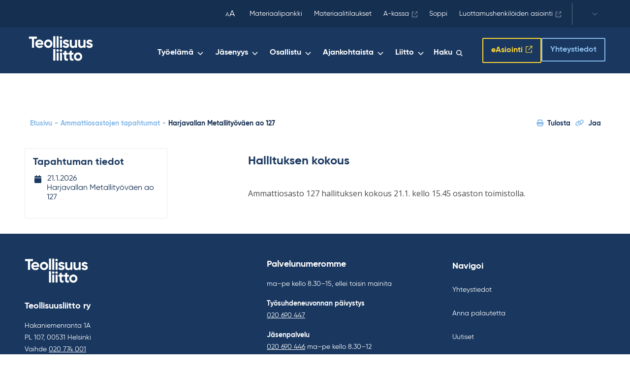

--- FILE ---
content_type: text/html; charset=UTF-8
request_url: https://www.teollisuusliitto.fi/ammattiosaston-tapahtumat/harjavallan-metallityovaen-ao-127/
body_size: 40294
content:
<!DOCTYPE html>
<html lang="fi" class="no-js">

<head>
    <meta charset="UTF-8"><script type="text/javascript">(window.NREUM||(NREUM={})).init={privacy:{cookies_enabled:true},ajax:{deny_list:["bam.eu01.nr-data.net"]},feature_flags:["soft_nav"],distributed_tracing:{enabled:true}};(window.NREUM||(NREUM={})).loader_config={agentID:"538684193",accountID:"4475580",trustKey:"4475580",xpid:"UAIAVFNbCBAEUVBQBwUDX1U=",licenseKey:"NRJS-66c44f90056e3b2fc4c",applicationID:"451204491",browserID:"538684193"};;/*! For license information please see nr-loader-spa-1.308.0.min.js.LICENSE.txt */
(()=>{var e,t,r={384:(e,t,r)=>{"use strict";r.d(t,{NT:()=>a,US:()=>u,Zm:()=>o,bQ:()=>d,dV:()=>c,pV:()=>l});var n=r(6154),i=r(1863),s=r(1910);const a={beacon:"bam.nr-data.net",errorBeacon:"bam.nr-data.net"};function o(){return n.gm.NREUM||(n.gm.NREUM={}),void 0===n.gm.newrelic&&(n.gm.newrelic=n.gm.NREUM),n.gm.NREUM}function c(){let e=o();return e.o||(e.o={ST:n.gm.setTimeout,SI:n.gm.setImmediate||n.gm.setInterval,CT:n.gm.clearTimeout,XHR:n.gm.XMLHttpRequest,REQ:n.gm.Request,EV:n.gm.Event,PR:n.gm.Promise,MO:n.gm.MutationObserver,FETCH:n.gm.fetch,WS:n.gm.WebSocket},(0,s.i)(...Object.values(e.o))),e}function d(e,t){let r=o();r.initializedAgents??={},t.initializedAt={ms:(0,i.t)(),date:new Date},r.initializedAgents[e]=t}function u(e,t){o()[e]=t}function l(){return function(){let e=o();const t=e.info||{};e.info={beacon:a.beacon,errorBeacon:a.errorBeacon,...t}}(),function(){let e=o();const t=e.init||{};e.init={...t}}(),c(),function(){let e=o();const t=e.loader_config||{};e.loader_config={...t}}(),o()}},782:(e,t,r)=>{"use strict";r.d(t,{T:()=>n});const n=r(860).K7.pageViewTiming},860:(e,t,r)=>{"use strict";r.d(t,{$J:()=>u,K7:()=>c,P3:()=>d,XX:()=>i,Yy:()=>o,df:()=>s,qY:()=>n,v4:()=>a});const n="events",i="jserrors",s="browser/blobs",a="rum",o="browser/logs",c={ajax:"ajax",genericEvents:"generic_events",jserrors:i,logging:"logging",metrics:"metrics",pageAction:"page_action",pageViewEvent:"page_view_event",pageViewTiming:"page_view_timing",sessionReplay:"session_replay",sessionTrace:"session_trace",softNav:"soft_navigations",spa:"spa"},d={[c.pageViewEvent]:1,[c.pageViewTiming]:2,[c.metrics]:3,[c.jserrors]:4,[c.spa]:5,[c.ajax]:6,[c.sessionTrace]:7,[c.softNav]:8,[c.sessionReplay]:9,[c.logging]:10,[c.genericEvents]:11},u={[c.pageViewEvent]:a,[c.pageViewTiming]:n,[c.ajax]:n,[c.spa]:n,[c.softNav]:n,[c.metrics]:i,[c.jserrors]:i,[c.sessionTrace]:s,[c.sessionReplay]:s,[c.logging]:o,[c.genericEvents]:"ins"}},944:(e,t,r)=>{"use strict";r.d(t,{R:()=>i});var n=r(3241);function i(e,t){"function"==typeof console.debug&&(console.debug("New Relic Warning: https://github.com/newrelic/newrelic-browser-agent/blob/main/docs/warning-codes.md#".concat(e),t),(0,n.W)({agentIdentifier:null,drained:null,type:"data",name:"warn",feature:"warn",data:{code:e,secondary:t}}))}},993:(e,t,r)=>{"use strict";r.d(t,{A$:()=>s,ET:()=>a,TZ:()=>o,p_:()=>i});var n=r(860);const i={ERROR:"ERROR",WARN:"WARN",INFO:"INFO",DEBUG:"DEBUG",TRACE:"TRACE"},s={OFF:0,ERROR:1,WARN:2,INFO:3,DEBUG:4,TRACE:5},a="log",o=n.K7.logging},1541:(e,t,r)=>{"use strict";r.d(t,{U:()=>i,f:()=>n});const n={MFE:"MFE",BA:"BA"};function i(e,t){if(2!==t?.harvestEndpointVersion)return{};const r=t.agentRef.runtime.appMetadata.agents[0].entityGuid;return e?{"source.id":e.id,"source.name":e.name,"source.type":e.type,"parent.id":e.parent?.id||r,"parent.type":e.parent?.type||n.BA}:{"entity.guid":r,appId:t.agentRef.info.applicationID}}},1687:(e,t,r)=>{"use strict";r.d(t,{Ak:()=>d,Ze:()=>h,x3:()=>u});var n=r(3241),i=r(7836),s=r(3606),a=r(860),o=r(2646);const c={};function d(e,t){const r={staged:!1,priority:a.P3[t]||0};l(e),c[e].get(t)||c[e].set(t,r)}function u(e,t){e&&c[e]&&(c[e].get(t)&&c[e].delete(t),p(e,t,!1),c[e].size&&f(e))}function l(e){if(!e)throw new Error("agentIdentifier required");c[e]||(c[e]=new Map)}function h(e="",t="feature",r=!1){if(l(e),!e||!c[e].get(t)||r)return p(e,t);c[e].get(t).staged=!0,f(e)}function f(e){const t=Array.from(c[e]);t.every(([e,t])=>t.staged)&&(t.sort((e,t)=>e[1].priority-t[1].priority),t.forEach(([t])=>{c[e].delete(t),p(e,t)}))}function p(e,t,r=!0){const a=e?i.ee.get(e):i.ee,c=s.i.handlers;if(!a.aborted&&a.backlog&&c){if((0,n.W)({agentIdentifier:e,type:"lifecycle",name:"drain",feature:t}),r){const e=a.backlog[t],r=c[t];if(r){for(let t=0;e&&t<e.length;++t)g(e[t],r);Object.entries(r).forEach(([e,t])=>{Object.values(t||{}).forEach(t=>{t[0]?.on&&t[0]?.context()instanceof o.y&&t[0].on(e,t[1])})})}}a.isolatedBacklog||delete c[t],a.backlog[t]=null,a.emit("drain-"+t,[])}}function g(e,t){var r=e[1];Object.values(t[r]||{}).forEach(t=>{var r=e[0];if(t[0]===r){var n=t[1],i=e[3],s=e[2];n.apply(i,s)}})}},1738:(e,t,r)=>{"use strict";r.d(t,{U:()=>f,Y:()=>h});var n=r(3241),i=r(9908),s=r(1863),a=r(944),o=r(5701),c=r(3969),d=r(8362),u=r(860),l=r(4261);function h(e,t,r,s){const h=s||r;!h||h[e]&&h[e]!==d.d.prototype[e]||(h[e]=function(){(0,i.p)(c.xV,["API/"+e+"/called"],void 0,u.K7.metrics,r.ee),(0,n.W)({agentIdentifier:r.agentIdentifier,drained:!!o.B?.[r.agentIdentifier],type:"data",name:"api",feature:l.Pl+e,data:{}});try{return t.apply(this,arguments)}catch(e){(0,a.R)(23,e)}})}function f(e,t,r,n,a){const o=e.info;null===r?delete o.jsAttributes[t]:o.jsAttributes[t]=r,(a||null===r)&&(0,i.p)(l.Pl+n,[(0,s.t)(),t,r],void 0,"session",e.ee)}},1741:(e,t,r)=>{"use strict";r.d(t,{W:()=>s});var n=r(944),i=r(4261);class s{#e(e,...t){if(this[e]!==s.prototype[e])return this[e](...t);(0,n.R)(35,e)}addPageAction(e,t){return this.#e(i.hG,e,t)}register(e){return this.#e(i.eY,e)}recordCustomEvent(e,t){return this.#e(i.fF,e,t)}setPageViewName(e,t){return this.#e(i.Fw,e,t)}setCustomAttribute(e,t,r){return this.#e(i.cD,e,t,r)}noticeError(e,t){return this.#e(i.o5,e,t)}setUserId(e,t=!1){return this.#e(i.Dl,e,t)}setApplicationVersion(e){return this.#e(i.nb,e)}setErrorHandler(e){return this.#e(i.bt,e)}addRelease(e,t){return this.#e(i.k6,e,t)}log(e,t){return this.#e(i.$9,e,t)}start(){return this.#e(i.d3)}finished(e){return this.#e(i.BL,e)}recordReplay(){return this.#e(i.CH)}pauseReplay(){return this.#e(i.Tb)}addToTrace(e){return this.#e(i.U2,e)}setCurrentRouteName(e){return this.#e(i.PA,e)}interaction(e){return this.#e(i.dT,e)}wrapLogger(e,t,r){return this.#e(i.Wb,e,t,r)}measure(e,t){return this.#e(i.V1,e,t)}consent(e){return this.#e(i.Pv,e)}}},1863:(e,t,r)=>{"use strict";function n(){return Math.floor(performance.now())}r.d(t,{t:()=>n})},1910:(e,t,r)=>{"use strict";r.d(t,{i:()=>s});var n=r(944);const i=new Map;function s(...e){return e.every(e=>{if(i.has(e))return i.get(e);const t="function"==typeof e?e.toString():"",r=t.includes("[native code]"),s=t.includes("nrWrapper");return r||s||(0,n.R)(64,e?.name||t),i.set(e,r),r})}},2555:(e,t,r)=>{"use strict";r.d(t,{D:()=>o,f:()=>a});var n=r(384),i=r(8122);const s={beacon:n.NT.beacon,errorBeacon:n.NT.errorBeacon,licenseKey:void 0,applicationID:void 0,sa:void 0,queueTime:void 0,applicationTime:void 0,ttGuid:void 0,user:void 0,account:void 0,product:void 0,extra:void 0,jsAttributes:{},userAttributes:void 0,atts:void 0,transactionName:void 0,tNamePlain:void 0};function a(e){try{return!!e.licenseKey&&!!e.errorBeacon&&!!e.applicationID}catch(e){return!1}}const o=e=>(0,i.a)(e,s)},2614:(e,t,r)=>{"use strict";r.d(t,{BB:()=>a,H3:()=>n,g:()=>d,iL:()=>c,tS:()=>o,uh:()=>i,wk:()=>s});const n="NRBA",i="SESSION",s=144e5,a=18e5,o={STARTED:"session-started",PAUSE:"session-pause",RESET:"session-reset",RESUME:"session-resume",UPDATE:"session-update"},c={SAME_TAB:"same-tab",CROSS_TAB:"cross-tab"},d={OFF:0,FULL:1,ERROR:2}},2646:(e,t,r)=>{"use strict";r.d(t,{y:()=>n});class n{constructor(e){this.contextId=e}}},2843:(e,t,r)=>{"use strict";r.d(t,{G:()=>s,u:()=>i});var n=r(3878);function i(e,t=!1,r,i){(0,n.DD)("visibilitychange",function(){if(t)return void("hidden"===document.visibilityState&&e());e(document.visibilityState)},r,i)}function s(e,t,r){(0,n.sp)("pagehide",e,t,r)}},3241:(e,t,r)=>{"use strict";r.d(t,{W:()=>s});var n=r(6154);const i="newrelic";function s(e={}){try{n.gm.dispatchEvent(new CustomEvent(i,{detail:e}))}catch(e){}}},3304:(e,t,r)=>{"use strict";r.d(t,{A:()=>s});var n=r(7836);const i=()=>{const e=new WeakSet;return(t,r)=>{if("object"==typeof r&&null!==r){if(e.has(r))return;e.add(r)}return r}};function s(e){try{return JSON.stringify(e,i())??""}catch(e){try{n.ee.emit("internal-error",[e])}catch(e){}return""}}},3333:(e,t,r)=>{"use strict";r.d(t,{$v:()=>u,TZ:()=>n,Xh:()=>c,Zp:()=>i,kd:()=>d,mq:()=>o,nf:()=>a,qN:()=>s});const n=r(860).K7.genericEvents,i=["auxclick","click","copy","keydown","paste","scrollend"],s=["focus","blur"],a=4,o=1e3,c=2e3,d=["PageAction","UserAction","BrowserPerformance"],u={RESOURCES:"experimental.resources",REGISTER:"register"}},3434:(e,t,r)=>{"use strict";r.d(t,{Jt:()=>s,YM:()=>d});var n=r(7836),i=r(5607);const s="nr@original:".concat(i.W),a=50;var o=Object.prototype.hasOwnProperty,c=!1;function d(e,t){return e||(e=n.ee),r.inPlace=function(e,t,n,i,s){n||(n="");const a="-"===n.charAt(0);for(let o=0;o<t.length;o++){const c=t[o],d=e[c];l(d)||(e[c]=r(d,a?c+n:n,i,c,s))}},r.flag=s,r;function r(t,r,n,c,d){return l(t)?t:(r||(r=""),nrWrapper[s]=t,function(e,t,r){if(Object.defineProperty&&Object.keys)try{return Object.keys(e).forEach(function(r){Object.defineProperty(t,r,{get:function(){return e[r]},set:function(t){return e[r]=t,t}})}),t}catch(e){u([e],r)}for(var n in e)o.call(e,n)&&(t[n]=e[n])}(t,nrWrapper,e),nrWrapper);function nrWrapper(){var s,o,l,h;let f;try{o=this,s=[...arguments],l="function"==typeof n?n(s,o):n||{}}catch(t){u([t,"",[s,o,c],l],e)}i(r+"start",[s,o,c],l,d);const p=performance.now();let g;try{return h=t.apply(o,s),g=performance.now(),h}catch(e){throw g=performance.now(),i(r+"err",[s,o,e],l,d),f=e,f}finally{const e=g-p,t={start:p,end:g,duration:e,isLongTask:e>=a,methodName:c,thrownError:f};t.isLongTask&&i("long-task",[t,o],l,d),i(r+"end",[s,o,h],l,d)}}}function i(r,n,i,s){if(!c||t){var a=c;c=!0;try{e.emit(r,n,i,t,s)}catch(t){u([t,r,n,i],e)}c=a}}}function u(e,t){t||(t=n.ee);try{t.emit("internal-error",e)}catch(e){}}function l(e){return!(e&&"function"==typeof e&&e.apply&&!e[s])}},3606:(e,t,r)=>{"use strict";r.d(t,{i:()=>s});var n=r(9908);s.on=a;var i=s.handlers={};function s(e,t,r,s){a(s||n.d,i,e,t,r)}function a(e,t,r,i,s){s||(s="feature"),e||(e=n.d);var a=t[s]=t[s]||{};(a[r]=a[r]||[]).push([e,i])}},3738:(e,t,r)=>{"use strict";r.d(t,{He:()=>i,Kp:()=>o,Lc:()=>d,Rz:()=>u,TZ:()=>n,bD:()=>s,d3:()=>a,jx:()=>l,sl:()=>h,uP:()=>c});const n=r(860).K7.sessionTrace,i="bstResource",s="resource",a="-start",o="-end",c="fn"+a,d="fn"+o,u="pushState",l=1e3,h=3e4},3785:(e,t,r)=>{"use strict";r.d(t,{R:()=>c,b:()=>d});var n=r(9908),i=r(1863),s=r(860),a=r(3969),o=r(993);function c(e,t,r={},c=o.p_.INFO,d=!0,u,l=(0,i.t)()){(0,n.p)(a.xV,["API/logging/".concat(c.toLowerCase(),"/called")],void 0,s.K7.metrics,e),(0,n.p)(o.ET,[l,t,r,c,d,u],void 0,s.K7.logging,e)}function d(e){return"string"==typeof e&&Object.values(o.p_).some(t=>t===e.toUpperCase().trim())}},3878:(e,t,r)=>{"use strict";function n(e,t){return{capture:e,passive:!1,signal:t}}function i(e,t,r=!1,i){window.addEventListener(e,t,n(r,i))}function s(e,t,r=!1,i){document.addEventListener(e,t,n(r,i))}r.d(t,{DD:()=>s,jT:()=>n,sp:()=>i})},3962:(e,t,r)=>{"use strict";r.d(t,{AM:()=>a,O2:()=>l,OV:()=>s,Qu:()=>h,TZ:()=>c,ih:()=>f,pP:()=>o,t1:()=>u,tC:()=>i,wD:()=>d});var n=r(860);const i=["click","keydown","submit"],s="popstate",a="api",o="initialPageLoad",c=n.K7.softNav,d=5e3,u=500,l={INITIAL_PAGE_LOAD:"",ROUTE_CHANGE:1,UNSPECIFIED:2},h={INTERACTION:1,AJAX:2,CUSTOM_END:3,CUSTOM_TRACER:4},f={IP:"in progress",PF:"pending finish",FIN:"finished",CAN:"cancelled"}},3969:(e,t,r)=>{"use strict";r.d(t,{TZ:()=>n,XG:()=>o,rs:()=>i,xV:()=>a,z_:()=>s});const n=r(860).K7.metrics,i="sm",s="cm",a="storeSupportabilityMetrics",o="storeEventMetrics"},4234:(e,t,r)=>{"use strict";r.d(t,{W:()=>s});var n=r(7836),i=r(1687);class s{constructor(e,t){this.agentIdentifier=e,this.ee=n.ee.get(e),this.featureName=t,this.blocked=!1}deregisterDrain(){(0,i.x3)(this.agentIdentifier,this.featureName)}}},4261:(e,t,r)=>{"use strict";r.d(t,{$9:()=>u,BL:()=>c,CH:()=>p,Dl:()=>R,Fw:()=>w,PA:()=>v,Pl:()=>n,Pv:()=>A,Tb:()=>h,U2:()=>a,V1:()=>E,Wb:()=>T,bt:()=>y,cD:()=>b,d3:()=>x,dT:()=>d,eY:()=>g,fF:()=>f,hG:()=>s,hw:()=>i,k6:()=>o,nb:()=>m,o5:()=>l});const n="api-",i=n+"ixn-",s="addPageAction",a="addToTrace",o="addRelease",c="finished",d="interaction",u="log",l="noticeError",h="pauseReplay",f="recordCustomEvent",p="recordReplay",g="register",m="setApplicationVersion",v="setCurrentRouteName",b="setCustomAttribute",y="setErrorHandler",w="setPageViewName",R="setUserId",x="start",T="wrapLogger",E="measure",A="consent"},5205:(e,t,r)=>{"use strict";r.d(t,{j:()=>S});var n=r(384),i=r(1741);var s=r(2555),a=r(3333);const o=e=>{if(!e||"string"!=typeof e)return!1;try{document.createDocumentFragment().querySelector(e)}catch{return!1}return!0};var c=r(2614),d=r(944),u=r(8122);const l="[data-nr-mask]",h=e=>(0,u.a)(e,(()=>{const e={feature_flags:[],experimental:{allow_registered_children:!1,resources:!1},mask_selector:"*",block_selector:"[data-nr-block]",mask_input_options:{color:!1,date:!1,"datetime-local":!1,email:!1,month:!1,number:!1,range:!1,search:!1,tel:!1,text:!1,time:!1,url:!1,week:!1,textarea:!1,select:!1,password:!0}};return{ajax:{deny_list:void 0,block_internal:!0,enabled:!0,autoStart:!0},api:{get allow_registered_children(){return e.feature_flags.includes(a.$v.REGISTER)||e.experimental.allow_registered_children},set allow_registered_children(t){e.experimental.allow_registered_children=t},duplicate_registered_data:!1},browser_consent_mode:{enabled:!1},distributed_tracing:{enabled:void 0,exclude_newrelic_header:void 0,cors_use_newrelic_header:void 0,cors_use_tracecontext_headers:void 0,allowed_origins:void 0},get feature_flags(){return e.feature_flags},set feature_flags(t){e.feature_flags=t},generic_events:{enabled:!0,autoStart:!0},harvest:{interval:30},jserrors:{enabled:!0,autoStart:!0},logging:{enabled:!0,autoStart:!0},metrics:{enabled:!0,autoStart:!0},obfuscate:void 0,page_action:{enabled:!0},page_view_event:{enabled:!0,autoStart:!0},page_view_timing:{enabled:!0,autoStart:!0},performance:{capture_marks:!1,capture_measures:!1,capture_detail:!0,resources:{get enabled(){return e.feature_flags.includes(a.$v.RESOURCES)||e.experimental.resources},set enabled(t){e.experimental.resources=t},asset_types:[],first_party_domains:[],ignore_newrelic:!0}},privacy:{cookies_enabled:!0},proxy:{assets:void 0,beacon:void 0},session:{expiresMs:c.wk,inactiveMs:c.BB},session_replay:{autoStart:!0,enabled:!1,preload:!1,sampling_rate:10,error_sampling_rate:100,collect_fonts:!1,inline_images:!1,fix_stylesheets:!0,mask_all_inputs:!0,get mask_text_selector(){return e.mask_selector},set mask_text_selector(t){o(t)?e.mask_selector="".concat(t,",").concat(l):""===t||null===t?e.mask_selector=l:(0,d.R)(5,t)},get block_class(){return"nr-block"},get ignore_class(){return"nr-ignore"},get mask_text_class(){return"nr-mask"},get block_selector(){return e.block_selector},set block_selector(t){o(t)?e.block_selector+=",".concat(t):""!==t&&(0,d.R)(6,t)},get mask_input_options(){return e.mask_input_options},set mask_input_options(t){t&&"object"==typeof t?e.mask_input_options={...t,password:!0}:(0,d.R)(7,t)}},session_trace:{enabled:!0,autoStart:!0},soft_navigations:{enabled:!0,autoStart:!0},spa:{enabled:!0,autoStart:!0},ssl:void 0,user_actions:{enabled:!0,elementAttributes:["id","className","tagName","type"]}}})());var f=r(6154),p=r(9324);let g=0;const m={buildEnv:p.F3,distMethod:p.Xs,version:p.xv,originTime:f.WN},v={consented:!1},b={appMetadata:{},get consented(){return this.session?.state?.consent||v.consented},set consented(e){v.consented=e},customTransaction:void 0,denyList:void 0,disabled:!1,harvester:void 0,isolatedBacklog:!1,isRecording:!1,loaderType:void 0,maxBytes:3e4,obfuscator:void 0,onerror:void 0,ptid:void 0,releaseIds:{},session:void 0,timeKeeper:void 0,registeredEntities:[],jsAttributesMetadata:{bytes:0},get harvestCount(){return++g}},y=e=>{const t=(0,u.a)(e,b),r=Object.keys(m).reduce((e,t)=>(e[t]={value:m[t],writable:!1,configurable:!0,enumerable:!0},e),{});return Object.defineProperties(t,r)};var w=r(5701);const R=e=>{const t=e.startsWith("http");e+="/",r.p=t?e:"https://"+e};var x=r(7836),T=r(3241);const E={accountID:void 0,trustKey:void 0,agentID:void 0,licenseKey:void 0,applicationID:void 0,xpid:void 0},A=e=>(0,u.a)(e,E),_=new Set;function S(e,t={},r,a){let{init:o,info:c,loader_config:d,runtime:u={},exposed:l=!0}=t;if(!c){const e=(0,n.pV)();o=e.init,c=e.info,d=e.loader_config}e.init=h(o||{}),e.loader_config=A(d||{}),c.jsAttributes??={},f.bv&&(c.jsAttributes.isWorker=!0),e.info=(0,s.D)(c);const p=e.init,g=[c.beacon,c.errorBeacon];_.has(e.agentIdentifier)||(p.proxy.assets&&(R(p.proxy.assets),g.push(p.proxy.assets)),p.proxy.beacon&&g.push(p.proxy.beacon),e.beacons=[...g],function(e){const t=(0,n.pV)();Object.getOwnPropertyNames(i.W.prototype).forEach(r=>{const n=i.W.prototype[r];if("function"!=typeof n||"constructor"===n)return;let s=t[r];e[r]&&!1!==e.exposed&&"micro-agent"!==e.runtime?.loaderType&&(t[r]=(...t)=>{const n=e[r](...t);return s?s(...t):n})})}(e),(0,n.US)("activatedFeatures",w.B)),u.denyList=[...p.ajax.deny_list||[],...p.ajax.block_internal?g:[]],u.ptid=e.agentIdentifier,u.loaderType=r,e.runtime=y(u),_.has(e.agentIdentifier)||(e.ee=x.ee.get(e.agentIdentifier),e.exposed=l,(0,T.W)({agentIdentifier:e.agentIdentifier,drained:!!w.B?.[e.agentIdentifier],type:"lifecycle",name:"initialize",feature:void 0,data:e.config})),_.add(e.agentIdentifier)}},5270:(e,t,r)=>{"use strict";r.d(t,{Aw:()=>a,SR:()=>s,rF:()=>o});var n=r(384),i=r(7767);function s(e){return!!(0,n.dV)().o.MO&&(0,i.V)(e)&&!0===e?.session_trace.enabled}function a(e){return!0===e?.session_replay.preload&&s(e)}function o(e,t){try{if("string"==typeof t?.type){if("password"===t.type.toLowerCase())return"*".repeat(e?.length||0);if(void 0!==t?.dataset?.nrUnmask||t?.classList?.contains("nr-unmask"))return e}}catch(e){}return"string"==typeof e?e.replace(/[\S]/g,"*"):"*".repeat(e?.length||0)}},5289:(e,t,r)=>{"use strict";r.d(t,{GG:()=>a,Qr:()=>c,sB:()=>o});var n=r(3878),i=r(6389);function s(){return"undefined"==typeof document||"complete"===document.readyState}function a(e,t){if(s())return e();const r=(0,i.J)(e),a=setInterval(()=>{s()&&(clearInterval(a),r())},500);(0,n.sp)("load",r,t)}function o(e){if(s())return e();(0,n.DD)("DOMContentLoaded",e)}function c(e){if(s())return e();(0,n.sp)("popstate",e)}},5607:(e,t,r)=>{"use strict";r.d(t,{W:()=>n});const n=(0,r(9566).bz)()},5701:(e,t,r)=>{"use strict";r.d(t,{B:()=>s,t:()=>a});var n=r(3241);const i=new Set,s={};function a(e,t){const r=t.agentIdentifier;s[r]??={},e&&"object"==typeof e&&(i.has(r)||(t.ee.emit("rumresp",[e]),s[r]=e,i.add(r),(0,n.W)({agentIdentifier:r,loaded:!0,drained:!0,type:"lifecycle",name:"load",feature:void 0,data:e})))}},6154:(e,t,r)=>{"use strict";r.d(t,{OF:()=>d,RI:()=>i,WN:()=>h,bv:()=>s,eN:()=>f,gm:()=>a,lR:()=>l,m:()=>c,mw:()=>o,sb:()=>u});var n=r(1863);const i="undefined"!=typeof window&&!!window.document,s="undefined"!=typeof WorkerGlobalScope&&("undefined"!=typeof self&&self instanceof WorkerGlobalScope&&self.navigator instanceof WorkerNavigator||"undefined"!=typeof globalThis&&globalThis instanceof WorkerGlobalScope&&globalThis.navigator instanceof WorkerNavigator),a=i?window:"undefined"!=typeof WorkerGlobalScope&&("undefined"!=typeof self&&self instanceof WorkerGlobalScope&&self||"undefined"!=typeof globalThis&&globalThis instanceof WorkerGlobalScope&&globalThis),o=Boolean("hidden"===a?.document?.visibilityState),c=""+a?.location,d=/iPad|iPhone|iPod/.test(a.navigator?.userAgent),u=d&&"undefined"==typeof SharedWorker,l=(()=>{const e=a.navigator?.userAgent?.match(/Firefox[/\s](\d+\.\d+)/);return Array.isArray(e)&&e.length>=2?+e[1]:0})(),h=Date.now()-(0,n.t)(),f=()=>"undefined"!=typeof PerformanceNavigationTiming&&a?.performance?.getEntriesByType("navigation")?.[0]?.responseStart},6344:(e,t,r)=>{"use strict";r.d(t,{BB:()=>u,Qb:()=>l,TZ:()=>i,Ug:()=>a,Vh:()=>s,_s:()=>o,bc:()=>d,yP:()=>c});var n=r(2614);const i=r(860).K7.sessionReplay,s="errorDuringReplay",a=.12,o={DomContentLoaded:0,Load:1,FullSnapshot:2,IncrementalSnapshot:3,Meta:4,Custom:5},c={[n.g.ERROR]:15e3,[n.g.FULL]:3e5,[n.g.OFF]:0},d={RESET:{message:"Session was reset",sm:"Reset"},IMPORT:{message:"Recorder failed to import",sm:"Import"},TOO_MANY:{message:"429: Too Many Requests",sm:"Too-Many"},TOO_BIG:{message:"Payload was too large",sm:"Too-Big"},CROSS_TAB:{message:"Session Entity was set to OFF on another tab",sm:"Cross-Tab"},ENTITLEMENTS:{message:"Session Replay is not allowed and will not be started",sm:"Entitlement"}},u=5e3,l={API:"api",RESUME:"resume",SWITCH_TO_FULL:"switchToFull",INITIALIZE:"initialize",PRELOAD:"preload"}},6389:(e,t,r)=>{"use strict";function n(e,t=500,r={}){const n=r?.leading||!1;let i;return(...r)=>{n&&void 0===i&&(e.apply(this,r),i=setTimeout(()=>{i=clearTimeout(i)},t)),n||(clearTimeout(i),i=setTimeout(()=>{e.apply(this,r)},t))}}function i(e){let t=!1;return(...r)=>{t||(t=!0,e.apply(this,r))}}r.d(t,{J:()=>i,s:()=>n})},6630:(e,t,r)=>{"use strict";r.d(t,{T:()=>n});const n=r(860).K7.pageViewEvent},6774:(e,t,r)=>{"use strict";r.d(t,{T:()=>n});const n=r(860).K7.jserrors},7295:(e,t,r)=>{"use strict";r.d(t,{Xv:()=>a,gX:()=>i,iW:()=>s});var n=[];function i(e){if(!e||s(e))return!1;if(0===n.length)return!0;if("*"===n[0].hostname)return!1;for(var t=0;t<n.length;t++){var r=n[t];if(r.hostname.test(e.hostname)&&r.pathname.test(e.pathname))return!1}return!0}function s(e){return void 0===e.hostname}function a(e){if(n=[],e&&e.length)for(var t=0;t<e.length;t++){let r=e[t];if(!r)continue;if("*"===r)return void(n=[{hostname:"*"}]);0===r.indexOf("http://")?r=r.substring(7):0===r.indexOf("https://")&&(r=r.substring(8));const i=r.indexOf("/");let s,a;i>0?(s=r.substring(0,i),a=r.substring(i)):(s=r,a="*");let[c]=s.split(":");n.push({hostname:o(c),pathname:o(a,!0)})}}function o(e,t=!1){const r=e.replace(/[.+?^${}()|[\]\\]/g,e=>"\\"+e).replace(/\*/g,".*?");return new RegExp((t?"^":"")+r+"$")}},7485:(e,t,r)=>{"use strict";r.d(t,{D:()=>i});var n=r(6154);function i(e){if(0===(e||"").indexOf("data:"))return{protocol:"data"};try{const t=new URL(e,location.href),r={port:t.port,hostname:t.hostname,pathname:t.pathname,search:t.search,protocol:t.protocol.slice(0,t.protocol.indexOf(":")),sameOrigin:t.protocol===n.gm?.location?.protocol&&t.host===n.gm?.location?.host};return r.port&&""!==r.port||("http:"===t.protocol&&(r.port="80"),"https:"===t.protocol&&(r.port="443")),r.pathname&&""!==r.pathname?r.pathname.startsWith("/")||(r.pathname="/".concat(r.pathname)):r.pathname="/",r}catch(e){return{}}}},7699:(e,t,r)=>{"use strict";r.d(t,{It:()=>s,KC:()=>o,No:()=>i,qh:()=>a});var n=r(860);const i=16e3,s=1e6,a="SESSION_ERROR",o={[n.K7.logging]:!0,[n.K7.genericEvents]:!1,[n.K7.jserrors]:!1,[n.K7.ajax]:!1}},7767:(e,t,r)=>{"use strict";r.d(t,{V:()=>i});var n=r(6154);const i=e=>n.RI&&!0===e?.privacy.cookies_enabled},7836:(e,t,r)=>{"use strict";r.d(t,{P:()=>o,ee:()=>c});var n=r(384),i=r(8990),s=r(2646),a=r(5607);const o="nr@context:".concat(a.W),c=function e(t,r){var n={},a={},u={},l=!1;try{l=16===r.length&&d.initializedAgents?.[r]?.runtime.isolatedBacklog}catch(e){}var h={on:p,addEventListener:p,removeEventListener:function(e,t){var r=n[e];if(!r)return;for(var i=0;i<r.length;i++)r[i]===t&&r.splice(i,1)},emit:function(e,r,n,i,s){!1!==s&&(s=!0);if(c.aborted&&!i)return;t&&s&&t.emit(e,r,n);var o=f(n);g(e).forEach(e=>{e.apply(o,r)});var d=v()[a[e]];d&&d.push([h,e,r,o]);return o},get:m,listeners:g,context:f,buffer:function(e,t){const r=v();if(t=t||"feature",h.aborted)return;Object.entries(e||{}).forEach(([e,n])=>{a[n]=t,t in r||(r[t]=[])})},abort:function(){h._aborted=!0,Object.keys(h.backlog).forEach(e=>{delete h.backlog[e]})},isBuffering:function(e){return!!v()[a[e]]},debugId:r,backlog:l?{}:t&&"object"==typeof t.backlog?t.backlog:{},isolatedBacklog:l};return Object.defineProperty(h,"aborted",{get:()=>{let e=h._aborted||!1;return e||(t&&(e=t.aborted),e)}}),h;function f(e){return e&&e instanceof s.y?e:e?(0,i.I)(e,o,()=>new s.y(o)):new s.y(o)}function p(e,t){n[e]=g(e).concat(t)}function g(e){return n[e]||[]}function m(t){return u[t]=u[t]||e(h,t)}function v(){return h.backlog}}(void 0,"globalEE"),d=(0,n.Zm)();d.ee||(d.ee=c)},8122:(e,t,r)=>{"use strict";r.d(t,{a:()=>i});var n=r(944);function i(e,t){try{if(!e||"object"!=typeof e)return(0,n.R)(3);if(!t||"object"!=typeof t)return(0,n.R)(4);const r=Object.create(Object.getPrototypeOf(t),Object.getOwnPropertyDescriptors(t)),s=0===Object.keys(r).length?e:r;for(let a in s)if(void 0!==e[a])try{if(null===e[a]){r[a]=null;continue}Array.isArray(e[a])&&Array.isArray(t[a])?r[a]=Array.from(new Set([...e[a],...t[a]])):"object"==typeof e[a]&&"object"==typeof t[a]?r[a]=i(e[a],t[a]):r[a]=e[a]}catch(e){r[a]||(0,n.R)(1,e)}return r}catch(e){(0,n.R)(2,e)}}},8139:(e,t,r)=>{"use strict";r.d(t,{u:()=>h});var n=r(7836),i=r(3434),s=r(8990),a=r(6154);const o={},c=a.gm.XMLHttpRequest,d="addEventListener",u="removeEventListener",l="nr@wrapped:".concat(n.P);function h(e){var t=function(e){return(e||n.ee).get("events")}(e);if(o[t.debugId]++)return t;o[t.debugId]=1;var r=(0,i.YM)(t,!0);function h(e){r.inPlace(e,[d,u],"-",p)}function p(e,t){return e[1]}return"getPrototypeOf"in Object&&(a.RI&&f(document,h),c&&f(c.prototype,h),f(a.gm,h)),t.on(d+"-start",function(e,t){var n=e[1];if(null!==n&&("function"==typeof n||"object"==typeof n)&&"newrelic"!==e[0]){var i=(0,s.I)(n,l,function(){var e={object:function(){if("function"!=typeof n.handleEvent)return;return n.handleEvent.apply(n,arguments)},function:n}[typeof n];return e?r(e,"fn-",null,e.name||"anonymous"):n});this.wrapped=e[1]=i}}),t.on(u+"-start",function(e){e[1]=this.wrapped||e[1]}),t}function f(e,t,...r){let n=e;for(;"object"==typeof n&&!Object.prototype.hasOwnProperty.call(n,d);)n=Object.getPrototypeOf(n);n&&t(n,...r)}},8362:(e,t,r)=>{"use strict";r.d(t,{d:()=>s});var n=r(9566),i=r(1741);class s extends i.W{agentIdentifier=(0,n.LA)(16)}},8374:(e,t,r)=>{r.nc=(()=>{try{return document?.currentScript?.nonce}catch(e){}return""})()},8990:(e,t,r)=>{"use strict";r.d(t,{I:()=>i});var n=Object.prototype.hasOwnProperty;function i(e,t,r){if(n.call(e,t))return e[t];var i=r();if(Object.defineProperty&&Object.keys)try{return Object.defineProperty(e,t,{value:i,writable:!0,enumerable:!1}),i}catch(e){}return e[t]=i,i}},9119:(e,t,r)=>{"use strict";r.d(t,{L:()=>s});var n=/([^?#]*)[^#]*(#[^?]*|$).*/,i=/([^?#]*)().*/;function s(e,t){return e?e.replace(t?n:i,"$1$2"):e}},9300:(e,t,r)=>{"use strict";r.d(t,{T:()=>n});const n=r(860).K7.ajax},9324:(e,t,r)=>{"use strict";r.d(t,{AJ:()=>a,F3:()=>i,Xs:()=>s,Yq:()=>o,xv:()=>n});const n="1.308.0",i="PROD",s="CDN",a="@newrelic/rrweb",o="1.0.1"},9566:(e,t,r)=>{"use strict";r.d(t,{LA:()=>o,ZF:()=>c,bz:()=>a,el:()=>d});var n=r(6154);const i="xxxxxxxx-xxxx-4xxx-yxxx-xxxxxxxxxxxx";function s(e,t){return e?15&e[t]:16*Math.random()|0}function a(){const e=n.gm?.crypto||n.gm?.msCrypto;let t,r=0;return e&&e.getRandomValues&&(t=e.getRandomValues(new Uint8Array(30))),i.split("").map(e=>"x"===e?s(t,r++).toString(16):"y"===e?(3&s()|8).toString(16):e).join("")}function o(e){const t=n.gm?.crypto||n.gm?.msCrypto;let r,i=0;t&&t.getRandomValues&&(r=t.getRandomValues(new Uint8Array(e)));const a=[];for(var o=0;o<e;o++)a.push(s(r,i++).toString(16));return a.join("")}function c(){return o(16)}function d(){return o(32)}},9908:(e,t,r)=>{"use strict";r.d(t,{d:()=>n,p:()=>i});var n=r(7836).ee.get("handle");function i(e,t,r,i,s){s?(s.buffer([e],i),s.emit(e,t,r)):(n.buffer([e],i),n.emit(e,t,r))}}},n={};function i(e){var t=n[e];if(void 0!==t)return t.exports;var s=n[e]={exports:{}};return r[e](s,s.exports,i),s.exports}i.m=r,i.d=(e,t)=>{for(var r in t)i.o(t,r)&&!i.o(e,r)&&Object.defineProperty(e,r,{enumerable:!0,get:t[r]})},i.f={},i.e=e=>Promise.all(Object.keys(i.f).reduce((t,r)=>(i.f[r](e,t),t),[])),i.u=e=>({212:"nr-spa-compressor",249:"nr-spa-recorder",478:"nr-spa"}[e]+"-1.308.0.min.js"),i.o=(e,t)=>Object.prototype.hasOwnProperty.call(e,t),e={},t="NRBA-1.308.0.PROD:",i.l=(r,n,s,a)=>{if(e[r])e[r].push(n);else{var o,c;if(void 0!==s)for(var d=document.getElementsByTagName("script"),u=0;u<d.length;u++){var l=d[u];if(l.getAttribute("src")==r||l.getAttribute("data-webpack")==t+s){o=l;break}}if(!o){c=!0;var h={478:"sha512-RSfSVnmHk59T/uIPbdSE0LPeqcEdF4/+XhfJdBuccH5rYMOEZDhFdtnh6X6nJk7hGpzHd9Ujhsy7lZEz/ORYCQ==",249:"sha512-ehJXhmntm85NSqW4MkhfQqmeKFulra3klDyY0OPDUE+sQ3GokHlPh1pmAzuNy//3j4ac6lzIbmXLvGQBMYmrkg==",212:"sha512-B9h4CR46ndKRgMBcK+j67uSR2RCnJfGefU+A7FrgR/k42ovXy5x/MAVFiSvFxuVeEk/pNLgvYGMp1cBSK/G6Fg=="};(o=document.createElement("script")).charset="utf-8",i.nc&&o.setAttribute("nonce",i.nc),o.setAttribute("data-webpack",t+s),o.src=r,0!==o.src.indexOf(window.location.origin+"/")&&(o.crossOrigin="anonymous"),h[a]&&(o.integrity=h[a])}e[r]=[n];var f=(t,n)=>{o.onerror=o.onload=null,clearTimeout(p);var i=e[r];if(delete e[r],o.parentNode&&o.parentNode.removeChild(o),i&&i.forEach(e=>e(n)),t)return t(n)},p=setTimeout(f.bind(null,void 0,{type:"timeout",target:o}),12e4);o.onerror=f.bind(null,o.onerror),o.onload=f.bind(null,o.onload),c&&document.head.appendChild(o)}},i.r=e=>{"undefined"!=typeof Symbol&&Symbol.toStringTag&&Object.defineProperty(e,Symbol.toStringTag,{value:"Module"}),Object.defineProperty(e,"__esModule",{value:!0})},i.p="https://js-agent.newrelic.com/",(()=>{var e={38:0,788:0};i.f.j=(t,r)=>{var n=i.o(e,t)?e[t]:void 0;if(0!==n)if(n)r.push(n[2]);else{var s=new Promise((r,i)=>n=e[t]=[r,i]);r.push(n[2]=s);var a=i.p+i.u(t),o=new Error;i.l(a,r=>{if(i.o(e,t)&&(0!==(n=e[t])&&(e[t]=void 0),n)){var s=r&&("load"===r.type?"missing":r.type),a=r&&r.target&&r.target.src;o.message="Loading chunk "+t+" failed: ("+s+": "+a+")",o.name="ChunkLoadError",o.type=s,o.request=a,n[1](o)}},"chunk-"+t,t)}};var t=(t,r)=>{var n,s,[a,o,c]=r,d=0;if(a.some(t=>0!==e[t])){for(n in o)i.o(o,n)&&(i.m[n]=o[n]);if(c)c(i)}for(t&&t(r);d<a.length;d++)s=a[d],i.o(e,s)&&e[s]&&e[s][0](),e[s]=0},r=self["webpackChunk:NRBA-1.308.0.PROD"]=self["webpackChunk:NRBA-1.308.0.PROD"]||[];r.forEach(t.bind(null,0)),r.push=t.bind(null,r.push.bind(r))})(),(()=>{"use strict";i(8374);var e=i(8362),t=i(860);const r=Object.values(t.K7);var n=i(5205);var s=i(9908),a=i(1863),o=i(4261),c=i(1738);var d=i(1687),u=i(4234),l=i(5289),h=i(6154),f=i(944),p=i(5270),g=i(7767),m=i(6389),v=i(7699);class b extends u.W{constructor(e,t){super(e.agentIdentifier,t),this.agentRef=e,this.abortHandler=void 0,this.featAggregate=void 0,this.loadedSuccessfully=void 0,this.onAggregateImported=new Promise(e=>{this.loadedSuccessfully=e}),this.deferred=Promise.resolve(),!1===e.init[this.featureName].autoStart?this.deferred=new Promise((t,r)=>{this.ee.on("manual-start-all",(0,m.J)(()=>{(0,d.Ak)(e.agentIdentifier,this.featureName),t()}))}):(0,d.Ak)(e.agentIdentifier,t)}importAggregator(e,t,r={}){if(this.featAggregate)return;const n=async()=>{let n;await this.deferred;try{if((0,g.V)(e.init)){const{setupAgentSession:t}=await i.e(478).then(i.bind(i,8766));n=t(e)}}catch(e){(0,f.R)(20,e),this.ee.emit("internal-error",[e]),(0,s.p)(v.qh,[e],void 0,this.featureName,this.ee)}try{if(!this.#t(this.featureName,n,e.init))return(0,d.Ze)(this.agentIdentifier,this.featureName),void this.loadedSuccessfully(!1);const{Aggregate:i}=await t();this.featAggregate=new i(e,r),e.runtime.harvester.initializedAggregates.push(this.featAggregate),this.loadedSuccessfully(!0)}catch(e){(0,f.R)(34,e),this.abortHandler?.(),(0,d.Ze)(this.agentIdentifier,this.featureName,!0),this.loadedSuccessfully(!1),this.ee&&this.ee.abort()}};h.RI?(0,l.GG)(()=>n(),!0):n()}#t(e,r,n){if(this.blocked)return!1;switch(e){case t.K7.sessionReplay:return(0,p.SR)(n)&&!!r;case t.K7.sessionTrace:return!!r;default:return!0}}}var y=i(6630),w=i(2614),R=i(3241);class x extends b{static featureName=y.T;constructor(e){var t;super(e,y.T),this.setupInspectionEvents(e.agentIdentifier),t=e,(0,c.Y)(o.Fw,function(e,r){"string"==typeof e&&("/"!==e.charAt(0)&&(e="/"+e),t.runtime.customTransaction=(r||"http://custom.transaction")+e,(0,s.p)(o.Pl+o.Fw,[(0,a.t)()],void 0,void 0,t.ee))},t),this.importAggregator(e,()=>i.e(478).then(i.bind(i,2467)))}setupInspectionEvents(e){const t=(t,r)=>{t&&(0,R.W)({agentIdentifier:e,timeStamp:t.timeStamp,loaded:"complete"===t.target.readyState,type:"window",name:r,data:t.target.location+""})};(0,l.sB)(e=>{t(e,"DOMContentLoaded")}),(0,l.GG)(e=>{t(e,"load")}),(0,l.Qr)(e=>{t(e,"navigate")}),this.ee.on(w.tS.UPDATE,(t,r)=>{(0,R.W)({agentIdentifier:e,type:"lifecycle",name:"session",data:r})})}}var T=i(384);class E extends e.d{constructor(e){var t;(super(),h.gm)?(this.features={},(0,T.bQ)(this.agentIdentifier,this),this.desiredFeatures=new Set(e.features||[]),this.desiredFeatures.add(x),(0,n.j)(this,e,e.loaderType||"agent"),t=this,(0,c.Y)(o.cD,function(e,r,n=!1){if("string"==typeof e){if(["string","number","boolean"].includes(typeof r)||null===r)return(0,c.U)(t,e,r,o.cD,n);(0,f.R)(40,typeof r)}else(0,f.R)(39,typeof e)},t),function(e){(0,c.Y)(o.Dl,function(t,r=!1){if("string"!=typeof t&&null!==t)return void(0,f.R)(41,typeof t);const n=e.info.jsAttributes["enduser.id"];r&&null!=n&&n!==t?(0,s.p)(o.Pl+"setUserIdAndResetSession",[t],void 0,"session",e.ee):(0,c.U)(e,"enduser.id",t,o.Dl,!0)},e)}(this),function(e){(0,c.Y)(o.nb,function(t){if("string"==typeof t||null===t)return(0,c.U)(e,"application.version",t,o.nb,!1);(0,f.R)(42,typeof t)},e)}(this),function(e){(0,c.Y)(o.d3,function(){e.ee.emit("manual-start-all")},e)}(this),function(e){(0,c.Y)(o.Pv,function(t=!0){if("boolean"==typeof t){if((0,s.p)(o.Pl+o.Pv,[t],void 0,"session",e.ee),e.runtime.consented=t,t){const t=e.features.page_view_event;t.onAggregateImported.then(e=>{const r=t.featAggregate;e&&!r.sentRum&&r.sendRum()})}}else(0,f.R)(65,typeof t)},e)}(this),this.run()):(0,f.R)(21)}get config(){return{info:this.info,init:this.init,loader_config:this.loader_config,runtime:this.runtime}}get api(){return this}run(){try{const e=function(e){const t={};return r.forEach(r=>{t[r]=!!e[r]?.enabled}),t}(this.init),n=[...this.desiredFeatures];n.sort((e,r)=>t.P3[e.featureName]-t.P3[r.featureName]),n.forEach(r=>{if(!e[r.featureName]&&r.featureName!==t.K7.pageViewEvent)return;if(r.featureName===t.K7.spa)return void(0,f.R)(67);const n=function(e){switch(e){case t.K7.ajax:return[t.K7.jserrors];case t.K7.sessionTrace:return[t.K7.ajax,t.K7.pageViewEvent];case t.K7.sessionReplay:return[t.K7.sessionTrace];case t.K7.pageViewTiming:return[t.K7.pageViewEvent];default:return[]}}(r.featureName).filter(e=>!(e in this.features));n.length>0&&(0,f.R)(36,{targetFeature:r.featureName,missingDependencies:n}),this.features[r.featureName]=new r(this)})}catch(e){(0,f.R)(22,e);for(const e in this.features)this.features[e].abortHandler?.();const t=(0,T.Zm)();delete t.initializedAgents[this.agentIdentifier]?.features,delete this.sharedAggregator;return t.ee.get(this.agentIdentifier).abort(),!1}}}var A=i(2843),_=i(782);class S extends b{static featureName=_.T;constructor(e){super(e,_.T),h.RI&&((0,A.u)(()=>(0,s.p)("docHidden",[(0,a.t)()],void 0,_.T,this.ee),!0),(0,A.G)(()=>(0,s.p)("winPagehide",[(0,a.t)()],void 0,_.T,this.ee)),this.importAggregator(e,()=>i.e(478).then(i.bind(i,9917))))}}var O=i(3969);class I extends b{static featureName=O.TZ;constructor(e){super(e,O.TZ),h.RI&&document.addEventListener("securitypolicyviolation",e=>{(0,s.p)(O.xV,["Generic/CSPViolation/Detected"],void 0,this.featureName,this.ee)}),this.importAggregator(e,()=>i.e(478).then(i.bind(i,6555)))}}var N=i(6774),P=i(3878),k=i(3304);class D{constructor(e,t,r,n,i){this.name="UncaughtError",this.message="string"==typeof e?e:(0,k.A)(e),this.sourceURL=t,this.line=r,this.column=n,this.__newrelic=i}}function C(e){return M(e)?e:new D(void 0!==e?.message?e.message:e,e?.filename||e?.sourceURL,e?.lineno||e?.line,e?.colno||e?.col,e?.__newrelic,e?.cause)}function j(e){const t="Unhandled Promise Rejection: ";if(!e?.reason)return;if(M(e.reason)){try{e.reason.message.startsWith(t)||(e.reason.message=t+e.reason.message)}catch(e){}return C(e.reason)}const r=C(e.reason);return(r.message||"").startsWith(t)||(r.message=t+r.message),r}function L(e){if(e.error instanceof SyntaxError&&!/:\d+$/.test(e.error.stack?.trim())){const t=new D(e.message,e.filename,e.lineno,e.colno,e.error.__newrelic,e.cause);return t.name=SyntaxError.name,t}return M(e.error)?e.error:C(e)}function M(e){return e instanceof Error&&!!e.stack}function H(e,r,n,i,o=(0,a.t)()){"string"==typeof e&&(e=new Error(e)),(0,s.p)("err",[e,o,!1,r,n.runtime.isRecording,void 0,i],void 0,t.K7.jserrors,n.ee),(0,s.p)("uaErr",[],void 0,t.K7.genericEvents,n.ee)}var B=i(1541),K=i(993),W=i(3785);function U(e,{customAttributes:t={},level:r=K.p_.INFO}={},n,i,s=(0,a.t)()){(0,W.R)(n.ee,e,t,r,!1,i,s)}function F(e,r,n,i,c=(0,a.t)()){(0,s.p)(o.Pl+o.hG,[c,e,r,i],void 0,t.K7.genericEvents,n.ee)}function V(e,r,n,i,c=(0,a.t)()){const{start:d,end:u,customAttributes:l}=r||{},h={customAttributes:l||{}};if("object"!=typeof h.customAttributes||"string"!=typeof e||0===e.length)return void(0,f.R)(57);const p=(e,t)=>null==e?t:"number"==typeof e?e:e instanceof PerformanceMark?e.startTime:Number.NaN;if(h.start=p(d,0),h.end=p(u,c),Number.isNaN(h.start)||Number.isNaN(h.end))(0,f.R)(57);else{if(h.duration=h.end-h.start,!(h.duration<0))return(0,s.p)(o.Pl+o.V1,[h,e,i],void 0,t.K7.genericEvents,n.ee),h;(0,f.R)(58)}}function G(e,r={},n,i,c=(0,a.t)()){(0,s.p)(o.Pl+o.fF,[c,e,r,i],void 0,t.K7.genericEvents,n.ee)}function z(e){(0,c.Y)(o.eY,function(t){return Y(e,t)},e)}function Y(e,r,n){(0,f.R)(54,"newrelic.register"),r||={},r.type=B.f.MFE,r.licenseKey||=e.info.licenseKey,r.blocked=!1,r.parent=n||{},Array.isArray(r.tags)||(r.tags=[]);const i={};r.tags.forEach(e=>{"name"!==e&&"id"!==e&&(i["source.".concat(e)]=!0)}),r.isolated??=!0;let o=()=>{};const c=e.runtime.registeredEntities;if(!r.isolated){const e=c.find(({metadata:{target:{id:e}}})=>e===r.id&&!r.isolated);if(e)return e}const d=e=>{r.blocked=!0,o=e};function u(e){return"string"==typeof e&&!!e.trim()&&e.trim().length<501||"number"==typeof e}e.init.api.allow_registered_children||d((0,m.J)(()=>(0,f.R)(55))),u(r.id)&&u(r.name)||d((0,m.J)(()=>(0,f.R)(48,r)));const l={addPageAction:(t,n={})=>g(F,[t,{...i,...n},e],r),deregister:()=>{d((0,m.J)(()=>(0,f.R)(68)))},log:(t,n={})=>g(U,[t,{...n,customAttributes:{...i,...n.customAttributes||{}}},e],r),measure:(t,n={})=>g(V,[t,{...n,customAttributes:{...i,...n.customAttributes||{}}},e],r),noticeError:(t,n={})=>g(H,[t,{...i,...n},e],r),register:(t={})=>g(Y,[e,t],l.metadata.target),recordCustomEvent:(t,n={})=>g(G,[t,{...i,...n},e],r),setApplicationVersion:e=>p("application.version",e),setCustomAttribute:(e,t)=>p(e,t),setUserId:e=>p("enduser.id",e),metadata:{customAttributes:i,target:r}},h=()=>(r.blocked&&o(),r.blocked);h()||c.push(l);const p=(e,t)=>{h()||(i[e]=t)},g=(r,n,i)=>{if(h())return;const o=(0,a.t)();(0,s.p)(O.xV,["API/register/".concat(r.name,"/called")],void 0,t.K7.metrics,e.ee);try{if(e.init.api.duplicate_registered_data&&"register"!==r.name){let e=n;if(n[1]instanceof Object){const t={"child.id":i.id,"child.type":i.type};e="customAttributes"in n[1]?[n[0],{...n[1],customAttributes:{...n[1].customAttributes,...t}},...n.slice(2)]:[n[0],{...n[1],...t},...n.slice(2)]}r(...e,void 0,o)}return r(...n,i,o)}catch(e){(0,f.R)(50,e)}};return l}class Z extends b{static featureName=N.T;constructor(e){var t;super(e,N.T),t=e,(0,c.Y)(o.o5,(e,r)=>H(e,r,t),t),function(e){(0,c.Y)(o.bt,function(t){e.runtime.onerror=t},e)}(e),function(e){let t=0;(0,c.Y)(o.k6,function(e,r){++t>10||(this.runtime.releaseIds[e.slice(-200)]=(""+r).slice(-200))},e)}(e),z(e);try{this.removeOnAbort=new AbortController}catch(e){}this.ee.on("internal-error",(t,r)=>{this.abortHandler&&(0,s.p)("ierr",[C(t),(0,a.t)(),!0,{},e.runtime.isRecording,r],void 0,this.featureName,this.ee)}),h.gm.addEventListener("unhandledrejection",t=>{this.abortHandler&&(0,s.p)("err",[j(t),(0,a.t)(),!1,{unhandledPromiseRejection:1},e.runtime.isRecording],void 0,this.featureName,this.ee)},(0,P.jT)(!1,this.removeOnAbort?.signal)),h.gm.addEventListener("error",t=>{this.abortHandler&&(0,s.p)("err",[L(t),(0,a.t)(),!1,{},e.runtime.isRecording],void 0,this.featureName,this.ee)},(0,P.jT)(!1,this.removeOnAbort?.signal)),this.abortHandler=this.#r,this.importAggregator(e,()=>i.e(478).then(i.bind(i,2176)))}#r(){this.removeOnAbort?.abort(),this.abortHandler=void 0}}var q=i(8990);let X=1;function J(e){const t=typeof e;return!e||"object"!==t&&"function"!==t?-1:e===h.gm?0:(0,q.I)(e,"nr@id",function(){return X++})}function Q(e){if("string"==typeof e&&e.length)return e.length;if("object"==typeof e){if("undefined"!=typeof ArrayBuffer&&e instanceof ArrayBuffer&&e.byteLength)return e.byteLength;if("undefined"!=typeof Blob&&e instanceof Blob&&e.size)return e.size;if(!("undefined"!=typeof FormData&&e instanceof FormData))try{return(0,k.A)(e).length}catch(e){return}}}var ee=i(8139),te=i(7836),re=i(3434);const ne={},ie=["open","send"];function se(e){var t=e||te.ee;const r=function(e){return(e||te.ee).get("xhr")}(t);if(void 0===h.gm.XMLHttpRequest)return r;if(ne[r.debugId]++)return r;ne[r.debugId]=1,(0,ee.u)(t);var n=(0,re.YM)(r),i=h.gm.XMLHttpRequest,s=h.gm.MutationObserver,a=h.gm.Promise,o=h.gm.setInterval,c="readystatechange",d=["onload","onerror","onabort","onloadstart","onloadend","onprogress","ontimeout"],u=[],l=h.gm.XMLHttpRequest=function(e){const t=new i(e),s=r.context(t);try{r.emit("new-xhr",[t],s),t.addEventListener(c,(a=s,function(){var e=this;e.readyState>3&&!a.resolved&&(a.resolved=!0,r.emit("xhr-resolved",[],e)),n.inPlace(e,d,"fn-",y)}),(0,P.jT)(!1))}catch(e){(0,f.R)(15,e);try{r.emit("internal-error",[e])}catch(e){}}var a;return t};function p(e,t){n.inPlace(t,["onreadystatechange"],"fn-",y)}if(function(e,t){for(var r in e)t[r]=e[r]}(i,l),l.prototype=i.prototype,n.inPlace(l.prototype,ie,"-xhr-",y),r.on("send-xhr-start",function(e,t){p(e,t),function(e){u.push(e),s&&(g?g.then(b):o?o(b):(m=-m,v.data=m))}(t)}),r.on("open-xhr-start",p),s){var g=a&&a.resolve();if(!o&&!a){var m=1,v=document.createTextNode(m);new s(b).observe(v,{characterData:!0})}}else t.on("fn-end",function(e){e[0]&&e[0].type===c||b()});function b(){for(var e=0;e<u.length;e++)p(0,u[e]);u.length&&(u=[])}function y(e,t){return t}return r}var ae="fetch-",oe=ae+"body-",ce=["arrayBuffer","blob","json","text","formData"],de=h.gm.Request,ue=h.gm.Response,le="prototype";const he={};function fe(e){const t=function(e){return(e||te.ee).get("fetch")}(e);if(!(de&&ue&&h.gm.fetch))return t;if(he[t.debugId]++)return t;function r(e,r,n){var i=e[r];"function"==typeof i&&(e[r]=function(){var e,r=[...arguments],s={};t.emit(n+"before-start",[r],s),s[te.P]&&s[te.P].dt&&(e=s[te.P].dt);var a=i.apply(this,r);return t.emit(n+"start",[r,e],a),a.then(function(e){return t.emit(n+"end",[null,e],a),e},function(e){throw t.emit(n+"end",[e],a),e})})}return he[t.debugId]=1,ce.forEach(e=>{r(de[le],e,oe),r(ue[le],e,oe)}),r(h.gm,"fetch",ae),t.on(ae+"end",function(e,r){var n=this;if(r){var i=r.headers.get("content-length");null!==i&&(n.rxSize=i),t.emit(ae+"done",[null,r],n)}else t.emit(ae+"done",[e],n)}),t}var pe=i(7485),ge=i(9566);class me{constructor(e){this.agentRef=e}generateTracePayload(e){const t=this.agentRef.loader_config;if(!this.shouldGenerateTrace(e)||!t)return null;var r=(t.accountID||"").toString()||null,n=(t.agentID||"").toString()||null,i=(t.trustKey||"").toString()||null;if(!r||!n)return null;var s=(0,ge.ZF)(),a=(0,ge.el)(),o=Date.now(),c={spanId:s,traceId:a,timestamp:o};return(e.sameOrigin||this.isAllowedOrigin(e)&&this.useTraceContextHeadersForCors())&&(c.traceContextParentHeader=this.generateTraceContextParentHeader(s,a),c.traceContextStateHeader=this.generateTraceContextStateHeader(s,o,r,n,i)),(e.sameOrigin&&!this.excludeNewrelicHeader()||!e.sameOrigin&&this.isAllowedOrigin(e)&&this.useNewrelicHeaderForCors())&&(c.newrelicHeader=this.generateTraceHeader(s,a,o,r,n,i)),c}generateTraceContextParentHeader(e,t){return"00-"+t+"-"+e+"-01"}generateTraceContextStateHeader(e,t,r,n,i){return i+"@nr=0-1-"+r+"-"+n+"-"+e+"----"+t}generateTraceHeader(e,t,r,n,i,s){if(!("function"==typeof h.gm?.btoa))return null;var a={v:[0,1],d:{ty:"Browser",ac:n,ap:i,id:e,tr:t,ti:r}};return s&&n!==s&&(a.d.tk=s),btoa((0,k.A)(a))}shouldGenerateTrace(e){return this.agentRef.init?.distributed_tracing?.enabled&&this.isAllowedOrigin(e)}isAllowedOrigin(e){var t=!1;const r=this.agentRef.init?.distributed_tracing;if(e.sameOrigin)t=!0;else if(r?.allowed_origins instanceof Array)for(var n=0;n<r.allowed_origins.length;n++){var i=(0,pe.D)(r.allowed_origins[n]);if(e.hostname===i.hostname&&e.protocol===i.protocol&&e.port===i.port){t=!0;break}}return t}excludeNewrelicHeader(){var e=this.agentRef.init?.distributed_tracing;return!!e&&!!e.exclude_newrelic_header}useNewrelicHeaderForCors(){var e=this.agentRef.init?.distributed_tracing;return!!e&&!1!==e.cors_use_newrelic_header}useTraceContextHeadersForCors(){var e=this.agentRef.init?.distributed_tracing;return!!e&&!!e.cors_use_tracecontext_headers}}var ve=i(9300),be=i(7295);function ye(e){return"string"==typeof e?e:e instanceof(0,T.dV)().o.REQ?e.url:h.gm?.URL&&e instanceof URL?e.href:void 0}var we=["load","error","abort","timeout"],Re=we.length,xe=(0,T.dV)().o.REQ,Te=(0,T.dV)().o.XHR;const Ee="X-NewRelic-App-Data";class Ae extends b{static featureName=ve.T;constructor(e){super(e,ve.T),this.dt=new me(e),this.handler=(e,t,r,n)=>(0,s.p)(e,t,r,n,this.ee);try{const e={xmlhttprequest:"xhr",fetch:"fetch",beacon:"beacon"};h.gm?.performance?.getEntriesByType("resource").forEach(r=>{if(r.initiatorType in e&&0!==r.responseStatus){const n={status:r.responseStatus},i={rxSize:r.transferSize,duration:Math.floor(r.duration),cbTime:0};_e(n,r.name),this.handler("xhr",[n,i,r.startTime,r.responseEnd,e[r.initiatorType]],void 0,t.K7.ajax)}})}catch(e){}fe(this.ee),se(this.ee),function(e,r,n,i){function o(e){var t=this;t.totalCbs=0,t.called=0,t.cbTime=0,t.end=T,t.ended=!1,t.xhrGuids={},t.lastSize=null,t.loadCaptureCalled=!1,t.params=this.params||{},t.metrics=this.metrics||{},t.latestLongtaskEnd=0,e.addEventListener("load",function(r){E(t,e)},(0,P.jT)(!1)),h.lR||e.addEventListener("progress",function(e){t.lastSize=e.loaded},(0,P.jT)(!1))}function c(e){this.params={method:e[0]},_e(this,e[1]),this.metrics={}}function d(t,r){e.loader_config.xpid&&this.sameOrigin&&r.setRequestHeader("X-NewRelic-ID",e.loader_config.xpid);var n=i.generateTracePayload(this.parsedOrigin);if(n){var s=!1;n.newrelicHeader&&(r.setRequestHeader("newrelic",n.newrelicHeader),s=!0),n.traceContextParentHeader&&(r.setRequestHeader("traceparent",n.traceContextParentHeader),n.traceContextStateHeader&&r.setRequestHeader("tracestate",n.traceContextStateHeader),s=!0),s&&(this.dt=n)}}function u(e,t){var n=this.metrics,i=e[0],s=this;if(n&&i){var o=Q(i);o&&(n.txSize=o)}this.startTime=(0,a.t)(),this.body=i,this.listener=function(e){try{"abort"!==e.type||s.loadCaptureCalled||(s.params.aborted=!0),("load"!==e.type||s.called===s.totalCbs&&(s.onloadCalled||"function"!=typeof t.onload)&&"function"==typeof s.end)&&s.end(t)}catch(e){try{r.emit("internal-error",[e])}catch(e){}}};for(var c=0;c<Re;c++)t.addEventListener(we[c],this.listener,(0,P.jT)(!1))}function l(e,t,r){this.cbTime+=e,t?this.onloadCalled=!0:this.called+=1,this.called!==this.totalCbs||!this.onloadCalled&&"function"==typeof r.onload||"function"!=typeof this.end||this.end(r)}function f(e,t){var r=""+J(e)+!!t;this.xhrGuids&&!this.xhrGuids[r]&&(this.xhrGuids[r]=!0,this.totalCbs+=1)}function p(e,t){var r=""+J(e)+!!t;this.xhrGuids&&this.xhrGuids[r]&&(delete this.xhrGuids[r],this.totalCbs-=1)}function g(){this.endTime=(0,a.t)()}function m(e,t){t instanceof Te&&"load"===e[0]&&r.emit("xhr-load-added",[e[1],e[2]],t)}function v(e,t){t instanceof Te&&"load"===e[0]&&r.emit("xhr-load-removed",[e[1],e[2]],t)}function b(e,t,r){t instanceof Te&&("onload"===r&&(this.onload=!0),("load"===(e[0]&&e[0].type)||this.onload)&&(this.xhrCbStart=(0,a.t)()))}function y(e,t){this.xhrCbStart&&r.emit("xhr-cb-time",[(0,a.t)()-this.xhrCbStart,this.onload,t],t)}function w(e){var t,r=e[1]||{};if("string"==typeof e[0]?0===(t=e[0]).length&&h.RI&&(t=""+h.gm.location.href):e[0]&&e[0].url?t=e[0].url:h.gm?.URL&&e[0]&&e[0]instanceof URL?t=e[0].href:"function"==typeof e[0].toString&&(t=e[0].toString()),"string"==typeof t&&0!==t.length){t&&(this.parsedOrigin=(0,pe.D)(t),this.sameOrigin=this.parsedOrigin.sameOrigin);var n=i.generateTracePayload(this.parsedOrigin);if(n&&(n.newrelicHeader||n.traceContextParentHeader))if(e[0]&&e[0].headers)o(e[0].headers,n)&&(this.dt=n);else{var s={};for(var a in r)s[a]=r[a];s.headers=new Headers(r.headers||{}),o(s.headers,n)&&(this.dt=n),e.length>1?e[1]=s:e.push(s)}}function o(e,t){var r=!1;return t.newrelicHeader&&(e.set("newrelic",t.newrelicHeader),r=!0),t.traceContextParentHeader&&(e.set("traceparent",t.traceContextParentHeader),t.traceContextStateHeader&&e.set("tracestate",t.traceContextStateHeader),r=!0),r}}function R(e,t){this.params={},this.metrics={},this.startTime=(0,a.t)(),this.dt=t,e.length>=1&&(this.target=e[0]),e.length>=2&&(this.opts=e[1]);var r=this.opts||{},n=this.target;_e(this,ye(n));var i=(""+(n&&n instanceof xe&&n.method||r.method||"GET")).toUpperCase();this.params.method=i,this.body=r.body,this.txSize=Q(r.body)||0}function x(e,r){if(this.endTime=(0,a.t)(),this.params||(this.params={}),(0,be.iW)(this.params))return;let i;this.params.status=r?r.status:0,"string"==typeof this.rxSize&&this.rxSize.length>0&&(i=+this.rxSize);const s={txSize:this.txSize,rxSize:i,duration:(0,a.t)()-this.startTime};n("xhr",[this.params,s,this.startTime,this.endTime,"fetch"],this,t.K7.ajax)}function T(e){const r=this.params,i=this.metrics;if(!this.ended){this.ended=!0;for(let t=0;t<Re;t++)e.removeEventListener(we[t],this.listener,!1);r.aborted||(0,be.iW)(r)||(i.duration=(0,a.t)()-this.startTime,this.loadCaptureCalled||4!==e.readyState?null==r.status&&(r.status=0):E(this,e),i.cbTime=this.cbTime,n("xhr",[r,i,this.startTime,this.endTime,"xhr"],this,t.K7.ajax))}}function E(e,n){e.params.status=n.status;var i=function(e,t){var r=e.responseType;return"json"===r&&null!==t?t:"arraybuffer"===r||"blob"===r||"json"===r?Q(e.response):"text"===r||""===r||void 0===r?Q(e.responseText):void 0}(n,e.lastSize);if(i&&(e.metrics.rxSize=i),e.sameOrigin&&n.getAllResponseHeaders().indexOf(Ee)>=0){var a=n.getResponseHeader(Ee);a&&((0,s.p)(O.rs,["Ajax/CrossApplicationTracing/Header/Seen"],void 0,t.K7.metrics,r),e.params.cat=a.split(", ").pop())}e.loadCaptureCalled=!0}r.on("new-xhr",o),r.on("open-xhr-start",c),r.on("open-xhr-end",d),r.on("send-xhr-start",u),r.on("xhr-cb-time",l),r.on("xhr-load-added",f),r.on("xhr-load-removed",p),r.on("xhr-resolved",g),r.on("addEventListener-end",m),r.on("removeEventListener-end",v),r.on("fn-end",y),r.on("fetch-before-start",w),r.on("fetch-start",R),r.on("fn-start",b),r.on("fetch-done",x)}(e,this.ee,this.handler,this.dt),this.importAggregator(e,()=>i.e(478).then(i.bind(i,3845)))}}function _e(e,t){var r=(0,pe.D)(t),n=e.params||e;n.hostname=r.hostname,n.port=r.port,n.protocol=r.protocol,n.host=r.hostname+":"+r.port,n.pathname=r.pathname,e.parsedOrigin=r,e.sameOrigin=r.sameOrigin}const Se={},Oe=["pushState","replaceState"];function Ie(e){const t=function(e){return(e||te.ee).get("history")}(e);return!h.RI||Se[t.debugId]++||(Se[t.debugId]=1,(0,re.YM)(t).inPlace(window.history,Oe,"-")),t}var Ne=i(3738);function Pe(e){(0,c.Y)(o.BL,function(r=Date.now()){const n=r-h.WN;n<0&&(0,f.R)(62,r),(0,s.p)(O.XG,[o.BL,{time:n}],void 0,t.K7.metrics,e.ee),e.addToTrace({name:o.BL,start:r,origin:"nr"}),(0,s.p)(o.Pl+o.hG,[n,o.BL],void 0,t.K7.genericEvents,e.ee)},e)}const{He:ke,bD:De,d3:Ce,Kp:je,TZ:Le,Lc:Me,uP:He,Rz:Be}=Ne;class Ke extends b{static featureName=Le;constructor(e){var r;super(e,Le),r=e,(0,c.Y)(o.U2,function(e){if(!(e&&"object"==typeof e&&e.name&&e.start))return;const n={n:e.name,s:e.start-h.WN,e:(e.end||e.start)-h.WN,o:e.origin||"",t:"api"};n.s<0||n.e<0||n.e<n.s?(0,f.R)(61,{start:n.s,end:n.e}):(0,s.p)("bstApi",[n],void 0,t.K7.sessionTrace,r.ee)},r),Pe(e);if(!(0,g.V)(e.init))return void this.deregisterDrain();const n=this.ee;let d;Ie(n),this.eventsEE=(0,ee.u)(n),this.eventsEE.on(He,function(e,t){this.bstStart=(0,a.t)()}),this.eventsEE.on(Me,function(e,r){(0,s.p)("bst",[e[0],r,this.bstStart,(0,a.t)()],void 0,t.K7.sessionTrace,n)}),n.on(Be+Ce,function(e){this.time=(0,a.t)(),this.startPath=location.pathname+location.hash}),n.on(Be+je,function(e){(0,s.p)("bstHist",[location.pathname+location.hash,this.startPath,this.time],void 0,t.K7.sessionTrace,n)});try{d=new PerformanceObserver(e=>{const r=e.getEntries();(0,s.p)(ke,[r],void 0,t.K7.sessionTrace,n)}),d.observe({type:De,buffered:!0})}catch(e){}this.importAggregator(e,()=>i.e(478).then(i.bind(i,6974)),{resourceObserver:d})}}var We=i(6344);class Ue extends b{static featureName=We.TZ;#n;recorder;constructor(e){var r;let n;super(e,We.TZ),r=e,(0,c.Y)(o.CH,function(){(0,s.p)(o.CH,[],void 0,t.K7.sessionReplay,r.ee)},r),function(e){(0,c.Y)(o.Tb,function(){(0,s.p)(o.Tb,[],void 0,t.K7.sessionReplay,e.ee)},e)}(e);try{n=JSON.parse(localStorage.getItem("".concat(w.H3,"_").concat(w.uh)))}catch(e){}(0,p.SR)(e.init)&&this.ee.on(o.CH,()=>this.#i()),this.#s(n)&&this.importRecorder().then(e=>{e.startRecording(We.Qb.PRELOAD,n?.sessionReplayMode)}),this.importAggregator(this.agentRef,()=>i.e(478).then(i.bind(i,6167)),this),this.ee.on("err",e=>{this.blocked||this.agentRef.runtime.isRecording&&(this.errorNoticed=!0,(0,s.p)(We.Vh,[e],void 0,this.featureName,this.ee))})}#s(e){return e&&(e.sessionReplayMode===w.g.FULL||e.sessionReplayMode===w.g.ERROR)||(0,p.Aw)(this.agentRef.init)}importRecorder(){return this.recorder?Promise.resolve(this.recorder):(this.#n??=Promise.all([i.e(478),i.e(249)]).then(i.bind(i,4866)).then(({Recorder:e})=>(this.recorder=new e(this),this.recorder)).catch(e=>{throw this.ee.emit("internal-error",[e]),this.blocked=!0,e}),this.#n)}#i(){this.blocked||(this.featAggregate?this.featAggregate.mode!==w.g.FULL&&this.featAggregate.initializeRecording(w.g.FULL,!0,We.Qb.API):this.importRecorder().then(()=>{this.recorder.startRecording(We.Qb.API,w.g.FULL)}))}}var Fe=i(3962);class Ve extends b{static featureName=Fe.TZ;constructor(e){if(super(e,Fe.TZ),function(e){const r=e.ee.get("tracer");function n(){}(0,c.Y)(o.dT,function(e){return(new n).get("object"==typeof e?e:{})},e);const i=n.prototype={createTracer:function(n,i){var o={},c=this,d="function"==typeof i;return(0,s.p)(O.xV,["API/createTracer/called"],void 0,t.K7.metrics,e.ee),function(){if(r.emit((d?"":"no-")+"fn-start",[(0,a.t)(),c,d],o),d)try{return i.apply(this,arguments)}catch(e){const t="string"==typeof e?new Error(e):e;throw r.emit("fn-err",[arguments,this,t],o),t}finally{r.emit("fn-end",[(0,a.t)()],o)}}}};["actionText","setName","setAttribute","save","ignore","onEnd","getContext","end","get"].forEach(r=>{c.Y.apply(this,[r,function(){return(0,s.p)(o.hw+r,[performance.now(),...arguments],this,t.K7.softNav,e.ee),this},e,i])}),(0,c.Y)(o.PA,function(){(0,s.p)(o.hw+"routeName",[performance.now(),...arguments],void 0,t.K7.softNav,e.ee)},e)}(e),!h.RI||!(0,T.dV)().o.MO)return;const r=Ie(this.ee);try{this.removeOnAbort=new AbortController}catch(e){}Fe.tC.forEach(e=>{(0,P.sp)(e,e=>{l(e)},!0,this.removeOnAbort?.signal)});const n=()=>(0,s.p)("newURL",[(0,a.t)(),""+window.location],void 0,this.featureName,this.ee);r.on("pushState-end",n),r.on("replaceState-end",n),(0,P.sp)(Fe.OV,e=>{l(e),(0,s.p)("newURL",[e.timeStamp,""+window.location],void 0,this.featureName,this.ee)},!0,this.removeOnAbort?.signal);let d=!1;const u=new((0,T.dV)().o.MO)((e,t)=>{d||(d=!0,requestAnimationFrame(()=>{(0,s.p)("newDom",[(0,a.t)()],void 0,this.featureName,this.ee),d=!1}))}),l=(0,m.s)(e=>{"loading"!==document.readyState&&((0,s.p)("newUIEvent",[e],void 0,this.featureName,this.ee),u.observe(document.body,{attributes:!0,childList:!0,subtree:!0,characterData:!0}))},100,{leading:!0});this.abortHandler=function(){this.removeOnAbort?.abort(),u.disconnect(),this.abortHandler=void 0},this.importAggregator(e,()=>i.e(478).then(i.bind(i,4393)),{domObserver:u})}}var Ge=i(3333),ze=i(9119);const Ye={},Ze=new Set;function qe(e){return"string"==typeof e?{type:"string",size:(new TextEncoder).encode(e).length}:e instanceof ArrayBuffer?{type:"ArrayBuffer",size:e.byteLength}:e instanceof Blob?{type:"Blob",size:e.size}:e instanceof DataView?{type:"DataView",size:e.byteLength}:ArrayBuffer.isView(e)?{type:"TypedArray",size:e.byteLength}:{type:"unknown",size:0}}class Xe{constructor(e,t){this.timestamp=(0,a.t)(),this.currentUrl=(0,ze.L)(window.location.href),this.socketId=(0,ge.LA)(8),this.requestedUrl=(0,ze.L)(e),this.requestedProtocols=Array.isArray(t)?t.join(","):t||"",this.openedAt=void 0,this.protocol=void 0,this.extensions=void 0,this.binaryType=void 0,this.messageOrigin=void 0,this.messageCount=0,this.messageBytes=0,this.messageBytesMin=0,this.messageBytesMax=0,this.messageTypes=void 0,this.sendCount=0,this.sendBytes=0,this.sendBytesMin=0,this.sendBytesMax=0,this.sendTypes=void 0,this.closedAt=void 0,this.closeCode=void 0,this.closeReason="unknown",this.closeWasClean=void 0,this.connectedDuration=0,this.hasErrors=void 0}}class $e extends b{static featureName=Ge.TZ;constructor(e){super(e,Ge.TZ);const r=e.init.feature_flags.includes("websockets"),n=[e.init.page_action.enabled,e.init.performance.capture_marks,e.init.performance.capture_measures,e.init.performance.resources.enabled,e.init.user_actions.enabled,r];var d;let u,l;if(d=e,(0,c.Y)(o.hG,(e,t)=>F(e,t,d),d),function(e){(0,c.Y)(o.fF,(t,r)=>G(t,r,e),e)}(e),Pe(e),z(e),function(e){(0,c.Y)(o.V1,(t,r)=>V(t,r,e),e)}(e),r&&(l=function(e){if(!(0,T.dV)().o.WS)return e;const t=e.get("websockets");if(Ye[t.debugId]++)return t;Ye[t.debugId]=1,(0,A.G)(()=>{const e=(0,a.t)();Ze.forEach(r=>{r.nrData.closedAt=e,r.nrData.closeCode=1001,r.nrData.closeReason="Page navigating away",r.nrData.closeWasClean=!1,r.nrData.openedAt&&(r.nrData.connectedDuration=e-r.nrData.openedAt),t.emit("ws",[r.nrData],r)})});class r extends WebSocket{static name="WebSocket";static toString(){return"function WebSocket() { [native code] }"}toString(){return"[object WebSocket]"}get[Symbol.toStringTag](){return r.name}#a(e){(e.__newrelic??={}).socketId=this.nrData.socketId,this.nrData.hasErrors??=!0}constructor(...e){super(...e),this.nrData=new Xe(e[0],e[1]),this.addEventListener("open",()=>{this.nrData.openedAt=(0,a.t)(),["protocol","extensions","binaryType"].forEach(e=>{this.nrData[e]=this[e]}),Ze.add(this)}),this.addEventListener("message",e=>{const{type:t,size:r}=qe(e.data);this.nrData.messageOrigin??=(0,ze.L)(e.origin),this.nrData.messageCount++,this.nrData.messageBytes+=r,this.nrData.messageBytesMin=Math.min(this.nrData.messageBytesMin||1/0,r),this.nrData.messageBytesMax=Math.max(this.nrData.messageBytesMax,r),(this.nrData.messageTypes??"").includes(t)||(this.nrData.messageTypes=this.nrData.messageTypes?"".concat(this.nrData.messageTypes,",").concat(t):t)}),this.addEventListener("close",e=>{this.nrData.closedAt=(0,a.t)(),this.nrData.closeCode=e.code,e.reason&&(this.nrData.closeReason=e.reason),this.nrData.closeWasClean=e.wasClean,this.nrData.connectedDuration=this.nrData.closedAt-this.nrData.openedAt,Ze.delete(this),t.emit("ws",[this.nrData],this)})}addEventListener(e,t,...r){const n=this,i="function"==typeof t?function(...e){try{return t.apply(this,e)}catch(e){throw n.#a(e),e}}:t?.handleEvent?{handleEvent:function(...e){try{return t.handleEvent.apply(t,e)}catch(e){throw n.#a(e),e}}}:t;return super.addEventListener(e,i,...r)}send(e){if(this.readyState===WebSocket.OPEN){const{type:t,size:r}=qe(e);this.nrData.sendCount++,this.nrData.sendBytes+=r,this.nrData.sendBytesMin=Math.min(this.nrData.sendBytesMin||1/0,r),this.nrData.sendBytesMax=Math.max(this.nrData.sendBytesMax,r),(this.nrData.sendTypes??"").includes(t)||(this.nrData.sendTypes=this.nrData.sendTypes?"".concat(this.nrData.sendTypes,",").concat(t):t)}try{return super.send(e)}catch(e){throw this.#a(e),e}}close(...e){try{super.close(...e)}catch(e){throw this.#a(e),e}}}return h.gm.WebSocket=r,t}(this.ee)),h.RI){if(fe(this.ee),se(this.ee),u=Ie(this.ee),e.init.user_actions.enabled){function f(t){const r=(0,pe.D)(t);return e.beacons.includes(r.hostname+":"+r.port)}function p(){u.emit("navChange")}Ge.Zp.forEach(e=>(0,P.sp)(e,e=>(0,s.p)("ua",[e],void 0,this.featureName,this.ee),!0)),Ge.qN.forEach(e=>{const t=(0,m.s)(e=>{(0,s.p)("ua",[e],void 0,this.featureName,this.ee)},500,{leading:!0});(0,P.sp)(e,t)}),h.gm.addEventListener("error",()=>{(0,s.p)("uaErr",[],void 0,t.K7.genericEvents,this.ee)},(0,P.jT)(!1,this.removeOnAbort?.signal)),this.ee.on("open-xhr-start",(e,r)=>{f(e[1])||r.addEventListener("readystatechange",()=>{2===r.readyState&&(0,s.p)("uaXhr",[],void 0,t.K7.genericEvents,this.ee)})}),this.ee.on("fetch-start",e=>{e.length>=1&&!f(ye(e[0]))&&(0,s.p)("uaXhr",[],void 0,t.K7.genericEvents,this.ee)}),u.on("pushState-end",p),u.on("replaceState-end",p),window.addEventListener("hashchange",p,(0,P.jT)(!0,this.removeOnAbort?.signal)),window.addEventListener("popstate",p,(0,P.jT)(!0,this.removeOnAbort?.signal))}if(e.init.performance.resources.enabled&&h.gm.PerformanceObserver?.supportedEntryTypes.includes("resource")){new PerformanceObserver(e=>{e.getEntries().forEach(e=>{(0,s.p)("browserPerformance.resource",[e],void 0,this.featureName,this.ee)})}).observe({type:"resource",buffered:!0})}}r&&l.on("ws",e=>{(0,s.p)("ws-complete",[e],void 0,this.featureName,this.ee)});try{this.removeOnAbort=new AbortController}catch(g){}this.abortHandler=()=>{this.removeOnAbort?.abort(),this.abortHandler=void 0},n.some(e=>e)?this.importAggregator(e,()=>i.e(478).then(i.bind(i,8019))):this.deregisterDrain()}}var Je=i(2646);const Qe=new Map;function et(e,t,r,n,i=!0){if("object"!=typeof t||!t||"string"!=typeof r||!r||"function"!=typeof t[r])return(0,f.R)(29);const s=function(e){return(e||te.ee).get("logger")}(e),a=(0,re.YM)(s),o=new Je.y(te.P);o.level=n.level,o.customAttributes=n.customAttributes,o.autoCaptured=i;const c=t[r]?.[re.Jt]||t[r];return Qe.set(c,o),a.inPlace(t,[r],"wrap-logger-",()=>Qe.get(c)),s}var tt=i(1910);class rt extends b{static featureName=K.TZ;constructor(e){var t;super(e,K.TZ),t=e,(0,c.Y)(o.$9,(e,r)=>U(e,r,t),t),function(e){(0,c.Y)(o.Wb,(t,r,{customAttributes:n={},level:i=K.p_.INFO}={})=>{et(e.ee,t,r,{customAttributes:n,level:i},!1)},e)}(e),z(e);const r=this.ee;["log","error","warn","info","debug","trace"].forEach(e=>{(0,tt.i)(h.gm.console[e]),et(r,h.gm.console,e,{level:"log"===e?"info":e})}),this.ee.on("wrap-logger-end",function([e]){const{level:t,customAttributes:n,autoCaptured:i}=this;(0,W.R)(r,e,n,t,i)}),this.importAggregator(e,()=>i.e(478).then(i.bind(i,5288)))}}new E({features:[Ae,x,S,Ke,Ue,I,Z,$e,rt,Ve],loaderType:"spa"})})()})();</script>
    <meta name="viewport" content="width=device-width, initial-scale=1">
    <link rel="profile" href="https://gmpg.org/xfn/11">

    
        
    <!-- Preconnect to CookieInformation domain -->
    <link rel="preconnect" href="https://policy.app.cookieinformation.com" crossorigin>

    <script>
    // Initialize dataLayer if it doesn't exist
    window.dataLayer = window.dataLayer || [];

    // Define gtag function
    function gtag() {
        dataLayer.push(arguments);
    }

    // Set default consent to 'denied' as a placeholder
    // Determine actual values based on customer's own requirements
    gtag('consent', 'default', {
        'ad_storage': 'denied',
        'ad_user_data': 'denied',
        'ad_personalization': 'denied',
        'analytics_storage': 'denied',
        'wait_for_update': 500
    });

    // Set ads data redaction to true
    gtag('set', 'ads_data_redaction', true);

    // Lazy load CookieInformation banner after page load
    function loadCookieBanner() {
        const script = document.createElement('script');
        script.id = 'CookieConsent';
        script.src = 'https://policy.app.cookieinformation.com/uc.js';
        script.setAttribute('data-culture', 'fi');
        script.setAttribute('data-gcm-enabled', '2.0');
        script.setAttribute('data-gcm-version', '2.0');
        script.async = true;
        document.head.appendChild(script);
    }

    // Load cookie banner after initial page load
    if (document.readyState === 'loading') {
        document.addEventListener('DOMContentLoaded', function() {
            setTimeout(loadCookieBanner, 100);
        });
    } else {
        setTimeout(loadCookieBanner, 100);
    }
    </script>
    
    <meta name='robots' content='index, follow, max-image-preview:large, max-snippet:-1, max-video-preview:-1' />

	<!-- This site is optimized with the Yoast SEO Premium plugin v26.0 (Yoast SEO v26.7) - https://yoast.com/wordpress/plugins/seo/ -->
	<title>Harjavallan Metallityöväen ao 127 - Teollisuusliitto</title>
	<link rel="canonical" href="https://www.teollisuusliitto.fi/ammattiosaston-tapahtumat/harjavallan-metallityovaen-ao-127/" />
	<meta property="og:locale" content="fi_FI" />
	<meta property="og:type" content="article" />
	<meta property="og:title" content="Harjavallan Metallityöväen ao 127" />
	<meta property="og:description" content="Ammattiosasto 127 hallituksen kokous 21.1. kello 15.45 osaston toimistolla." />
	<meta property="og:url" content="https://www.teollisuusliitto.fi/ammattiosaston-tapahtumat/harjavallan-metallityovaen-ao-127/" />
	<meta property="og:site_name" content="Teollisuusliitto" />
	<meta property="article:publisher" content="https://www.facebook.com/Teollisuusliitto/" />
	<meta property="og:image" content="https://www.teollisuusliitto.fi/wp-content/uploads/2017/10/teollisuusliitto_fb.png" />
	<meta property="og:image:width" content="1200" />
	<meta property="og:image:height" content="630" />
	<meta property="og:image:type" content="image/png" />
	<meta name="twitter:card" content="summary_large_image" />
	<meta name="twitter:label1" content="Arvioitu lukuaika" />
	<meta name="twitter:data1" content="1 minuutti" />
	<script type="application/ld+json" class="yoast-schema-graph">{"@context":"https://schema.org","@graph":[{"@type":"WebPage","@id":"https://www.teollisuusliitto.fi/ammattiosaston-tapahtumat/harjavallan-metallityovaen-ao-127/","url":"https://www.teollisuusliitto.fi/ammattiosaston-tapahtumat/harjavallan-metallityovaen-ao-127/","name":"Harjavallan Metallityöväen ao 127 - Teollisuusliitto","isPartOf":{"@id":"https://www.teollisuusliitto.fi/#website"},"datePublished":"2026-01-08T06:28:10+00:00","breadcrumb":{"@id":"https://www.teollisuusliitto.fi/ammattiosaston-tapahtumat/harjavallan-metallityovaen-ao-127/#breadcrumb"},"inLanguage":"fi","potentialAction":[{"@type":"ReadAction","target":["https://www.teollisuusliitto.fi/ammattiosaston-tapahtumat/harjavallan-metallityovaen-ao-127/"]}]},{"@type":"BreadcrumbList","@id":"https://www.teollisuusliitto.fi/ammattiosaston-tapahtumat/harjavallan-metallityovaen-ao-127/#breadcrumb","itemListElement":[{"@type":"ListItem","position":1,"name":"Etusivu","item":"https://www.teollisuusliitto.fi/"},{"@type":"ListItem","position":2,"name":"Ammattiosastojen tapahtumat","item":"https://www.teollisuusliitto.fi/osallistu/ammattiosastojen-toiminta/?pn=1"},{"@type":"ListItem","position":3,"name":"Harjavallan Metallityöväen ao 127"}]},{"@type":"WebSite","@id":"https://www.teollisuusliitto.fi/#website","url":"https://www.teollisuusliitto.fi/","name":"Teollisuusliitto","description":"","publisher":{"@id":"https://www.teollisuusliitto.fi/#organization"},"potentialAction":[{"@type":"SearchAction","target":{"@type":"EntryPoint","urlTemplate":"https://www.teollisuusliitto.fi/?s={search_term_string}"},"query-input":{"@type":"PropertyValueSpecification","valueRequired":true,"valueName":"search_term_string"}}],"inLanguage":"fi"},{"@type":"Organization","@id":"https://www.teollisuusliitto.fi/#organization","name":"Teollisuusliitto","url":"https://www.teollisuusliitto.fi/","logo":{"@type":"ImageObject","inLanguage":"fi","@id":"https://www.teollisuusliitto.fi/#/schema/logo/image/","url":"https://www.teollisuusliitto.fi/wp-content/uploads/2019/10/tl_nimilogo_sinien_rgb_suomi.png","contentUrl":"https://www.teollisuusliitto.fi/wp-content/uploads/2019/10/tl_nimilogo_sinien_rgb_suomi.png","width":3508,"height":1358,"caption":"Teollisuusliitto"},"image":{"@id":"https://www.teollisuusliitto.fi/#/schema/logo/image/"},"sameAs":["https://www.facebook.com/Teollisuusliitto/","https://www.instagram.com/teollisuusliitto","https://www.youtube.com/c/Teollisuusliitto-kanava","https://bsky.app/profile/teollisuusliittory.bsky.social"]}]}</script>
	<!-- / Yoast SEO Premium plugin. -->


<link rel='dns-prefetch' href='//www.google.com' />
<link rel="alternate" type="application/rss+xml" title="Teollisuusliitto &raquo; syöte" href="https://www.teollisuusliitto.fi/feed/" />
<script type="text/javascript" id="wpp-js" src="https://www.teollisuusliitto.fi/wp-content/plugins/wordpress-popular-posts/assets/js/wpp.min.js?ver=7.3.6" data-sampling="1" data-sampling-rate="50" data-api-url="https://www.teollisuusliitto.fi/wp-json/wordpress-popular-posts" data-post-id="131731" data-token="9e4414d7cf" data-lang="0" data-debug="0"></script>
<link rel="alternate" title="oEmbed (JSON)" type="application/json+oembed" href="https://www.teollisuusliitto.fi/wp-json/oembed/1.0/embed?url=https%3A%2F%2Fwww.teollisuusliitto.fi%2Fammattiosaston-tapahtumat%2Fharjavallan-metallityovaen-ao-127%2F" />
<link rel="alternate" title="oEmbed (XML)" type="text/xml+oembed" href="https://www.teollisuusliitto.fi/wp-json/oembed/1.0/embed?url=https%3A%2F%2Fwww.teollisuusliitto.fi%2Fammattiosaston-tapahtumat%2Fharjavallan-metallityovaen-ao-127%2F&#038;format=xml" />
<style id='wp-img-auto-sizes-contain-inline-css' type='text/css'>
img:is([sizes=auto i],[sizes^="auto," i]){contain-intrinsic-size:3000px 1500px}
/*# sourceURL=wp-img-auto-sizes-contain-inline-css */
</style>
<style id='wp-emoji-styles-inline-css' type='text/css'>

	img.wp-smiley, img.emoji {
		display: inline !important;
		border: none !important;
		box-shadow: none !important;
		height: 1em !important;
		width: 1em !important;
		margin: 0 0.07em !important;
		vertical-align: -0.1em !important;
		background: none !important;
		padding: 0 !important;
	}
/*# sourceURL=wp-emoji-styles-inline-css */
</style>
<link rel='stylesheet' id='wp-block-library-css' href='https://www.teollisuusliitto.fi/wp-includes/css/dist/block-library/style.min.css?ver=6.9' type='text/css' media='all' />
<style id='global-styles-inline-css' type='text/css'>
:root{--wp--preset--aspect-ratio--square: 1;--wp--preset--aspect-ratio--4-3: 4/3;--wp--preset--aspect-ratio--3-4: 3/4;--wp--preset--aspect-ratio--3-2: 3/2;--wp--preset--aspect-ratio--2-3: 2/3;--wp--preset--aspect-ratio--16-9: 16/9;--wp--preset--aspect-ratio--9-16: 9/16;--wp--preset--color--black: #000000;--wp--preset--color--cyan-bluish-gray: #abb8c3;--wp--preset--color--white: #ffffff;--wp--preset--color--pale-pink: #f78da7;--wp--preset--color--vivid-red: #cf2e2e;--wp--preset--color--luminous-vivid-orange: #ff6900;--wp--preset--color--luminous-vivid-amber: #fcb900;--wp--preset--color--light-green-cyan: #7bdcb5;--wp--preset--color--vivid-green-cyan: #00d084;--wp--preset--color--pale-cyan-blue: #8ed1fc;--wp--preset--color--vivid-cyan-blue: #0693e3;--wp--preset--color--vivid-purple: #9b51e0;--wp--preset--color--lightblue: #88BAEA;--wp--preset--color--lighterblue: #E4ECF9;--wp--preset--color--darkblue: #19375F;--wp--preset--color--yellow: #FFD839;--wp--preset--gradient--vivid-cyan-blue-to-vivid-purple: linear-gradient(135deg,rgb(6,147,227) 0%,rgb(155,81,224) 100%);--wp--preset--gradient--light-green-cyan-to-vivid-green-cyan: linear-gradient(135deg,rgb(122,220,180) 0%,rgb(0,208,130) 100%);--wp--preset--gradient--luminous-vivid-amber-to-luminous-vivid-orange: linear-gradient(135deg,rgb(252,185,0) 0%,rgb(255,105,0) 100%);--wp--preset--gradient--luminous-vivid-orange-to-vivid-red: linear-gradient(135deg,rgb(255,105,0) 0%,rgb(207,46,46) 100%);--wp--preset--gradient--very-light-gray-to-cyan-bluish-gray: linear-gradient(135deg,rgb(238,238,238) 0%,rgb(169,184,195) 100%);--wp--preset--gradient--cool-to-warm-spectrum: linear-gradient(135deg,rgb(74,234,220) 0%,rgb(151,120,209) 20%,rgb(207,42,186) 40%,rgb(238,44,130) 60%,rgb(251,105,98) 80%,rgb(254,248,76) 100%);--wp--preset--gradient--blush-light-purple: linear-gradient(135deg,rgb(255,206,236) 0%,rgb(152,150,240) 100%);--wp--preset--gradient--blush-bordeaux: linear-gradient(135deg,rgb(254,205,165) 0%,rgb(254,45,45) 50%,rgb(107,0,62) 100%);--wp--preset--gradient--luminous-dusk: linear-gradient(135deg,rgb(255,203,112) 0%,rgb(199,81,192) 50%,rgb(65,88,208) 100%);--wp--preset--gradient--pale-ocean: linear-gradient(135deg,rgb(255,245,203) 0%,rgb(182,227,212) 50%,rgb(51,167,181) 100%);--wp--preset--gradient--electric-grass: linear-gradient(135deg,rgb(202,248,128) 0%,rgb(113,206,126) 100%);--wp--preset--gradient--midnight: linear-gradient(135deg,rgb(2,3,129) 0%,rgb(40,116,252) 100%);--wp--preset--font-size--small: 13px;--wp--preset--font-size--medium: 20px;--wp--preset--font-size--large: 36px;--wp--preset--font-size--x-large: 42px;--wp--preset--spacing--20: 0.44rem;--wp--preset--spacing--30: 0.67rem;--wp--preset--spacing--40: 1rem;--wp--preset--spacing--50: 1.5rem;--wp--preset--spacing--60: 2.25rem;--wp--preset--spacing--70: 3.38rem;--wp--preset--spacing--80: 5.06rem;--wp--preset--shadow--natural: 6px 6px 9px rgba(0, 0, 0, 0.2);--wp--preset--shadow--deep: 12px 12px 50px rgba(0, 0, 0, 0.4);--wp--preset--shadow--sharp: 6px 6px 0px rgba(0, 0, 0, 0.2);--wp--preset--shadow--outlined: 6px 6px 0px -3px rgb(255, 255, 255), 6px 6px rgb(0, 0, 0);--wp--preset--shadow--crisp: 6px 6px 0px rgb(0, 0, 0);}:root { --wp--style--global--content-size: 622px;--wp--style--global--wide-size: 840px; }:where(body) { margin: 0; }.wp-site-blocks > .alignleft { float: left; margin-right: 2em; }.wp-site-blocks > .alignright { float: right; margin-left: 2em; }.wp-site-blocks > .aligncenter { justify-content: center; margin-left: auto; margin-right: auto; }:where(.is-layout-flex){gap: 0.5em;}:where(.is-layout-grid){gap: 0.5em;}.is-layout-flow > .alignleft{float: left;margin-inline-start: 0;margin-inline-end: 2em;}.is-layout-flow > .alignright{float: right;margin-inline-start: 2em;margin-inline-end: 0;}.is-layout-flow > .aligncenter{margin-left: auto !important;margin-right: auto !important;}.is-layout-constrained > .alignleft{float: left;margin-inline-start: 0;margin-inline-end: 2em;}.is-layout-constrained > .alignright{float: right;margin-inline-start: 2em;margin-inline-end: 0;}.is-layout-constrained > .aligncenter{margin-left: auto !important;margin-right: auto !important;}.is-layout-constrained > :where(:not(.alignleft):not(.alignright):not(.alignfull)){max-width: var(--wp--style--global--content-size);margin-left: auto !important;margin-right: auto !important;}.is-layout-constrained > .alignwide{max-width: var(--wp--style--global--wide-size);}body .is-layout-flex{display: flex;}.is-layout-flex{flex-wrap: wrap;align-items: center;}.is-layout-flex > :is(*, div){margin: 0;}body .is-layout-grid{display: grid;}.is-layout-grid > :is(*, div){margin: 0;}body{font-size: 1rem;line-height: 1.4;padding-top: 0px;padding-right: 0px;padding-bottom: 0px;padding-left: 0px;}a:where(:not(.wp-element-button)){text-decoration: underline;}:root :where(.wp-element-button, .wp-block-button__link){background-color: #32373c;border-width: 0;color: #fff;font-family: inherit;font-size: inherit;font-style: inherit;font-weight: inherit;letter-spacing: inherit;line-height: inherit;padding-top: calc(0.667em + 2px);padding-right: calc(1.333em + 2px);padding-bottom: calc(0.667em + 2px);padding-left: calc(1.333em + 2px);text-decoration: none;text-transform: inherit;}.has-black-color{color: var(--wp--preset--color--black) !important;}.has-cyan-bluish-gray-color{color: var(--wp--preset--color--cyan-bluish-gray) !important;}.has-white-color{color: var(--wp--preset--color--white) !important;}.has-pale-pink-color{color: var(--wp--preset--color--pale-pink) !important;}.has-vivid-red-color{color: var(--wp--preset--color--vivid-red) !important;}.has-luminous-vivid-orange-color{color: var(--wp--preset--color--luminous-vivid-orange) !important;}.has-luminous-vivid-amber-color{color: var(--wp--preset--color--luminous-vivid-amber) !important;}.has-light-green-cyan-color{color: var(--wp--preset--color--light-green-cyan) !important;}.has-vivid-green-cyan-color{color: var(--wp--preset--color--vivid-green-cyan) !important;}.has-pale-cyan-blue-color{color: var(--wp--preset--color--pale-cyan-blue) !important;}.has-vivid-cyan-blue-color{color: var(--wp--preset--color--vivid-cyan-blue) !important;}.has-vivid-purple-color{color: var(--wp--preset--color--vivid-purple) !important;}.has-lightblue-color{color: var(--wp--preset--color--lightblue) !important;}.has-lighterblue-color{color: var(--wp--preset--color--lighterblue) !important;}.has-darkblue-color{color: var(--wp--preset--color--darkblue) !important;}.has-yellow-color{color: var(--wp--preset--color--yellow) !important;}.has-black-background-color{background-color: var(--wp--preset--color--black) !important;}.has-cyan-bluish-gray-background-color{background-color: var(--wp--preset--color--cyan-bluish-gray) !important;}.has-white-background-color{background-color: var(--wp--preset--color--white) !important;}.has-pale-pink-background-color{background-color: var(--wp--preset--color--pale-pink) !important;}.has-vivid-red-background-color{background-color: var(--wp--preset--color--vivid-red) !important;}.has-luminous-vivid-orange-background-color{background-color: var(--wp--preset--color--luminous-vivid-orange) !important;}.has-luminous-vivid-amber-background-color{background-color: var(--wp--preset--color--luminous-vivid-amber) !important;}.has-light-green-cyan-background-color{background-color: var(--wp--preset--color--light-green-cyan) !important;}.has-vivid-green-cyan-background-color{background-color: var(--wp--preset--color--vivid-green-cyan) !important;}.has-pale-cyan-blue-background-color{background-color: var(--wp--preset--color--pale-cyan-blue) !important;}.has-vivid-cyan-blue-background-color{background-color: var(--wp--preset--color--vivid-cyan-blue) !important;}.has-vivid-purple-background-color{background-color: var(--wp--preset--color--vivid-purple) !important;}.has-lightblue-background-color{background-color: var(--wp--preset--color--lightblue) !important;}.has-lighterblue-background-color{background-color: var(--wp--preset--color--lighterblue) !important;}.has-darkblue-background-color{background-color: var(--wp--preset--color--darkblue) !important;}.has-yellow-background-color{background-color: var(--wp--preset--color--yellow) !important;}.has-black-border-color{border-color: var(--wp--preset--color--black) !important;}.has-cyan-bluish-gray-border-color{border-color: var(--wp--preset--color--cyan-bluish-gray) !important;}.has-white-border-color{border-color: var(--wp--preset--color--white) !important;}.has-pale-pink-border-color{border-color: var(--wp--preset--color--pale-pink) !important;}.has-vivid-red-border-color{border-color: var(--wp--preset--color--vivid-red) !important;}.has-luminous-vivid-orange-border-color{border-color: var(--wp--preset--color--luminous-vivid-orange) !important;}.has-luminous-vivid-amber-border-color{border-color: var(--wp--preset--color--luminous-vivid-amber) !important;}.has-light-green-cyan-border-color{border-color: var(--wp--preset--color--light-green-cyan) !important;}.has-vivid-green-cyan-border-color{border-color: var(--wp--preset--color--vivid-green-cyan) !important;}.has-pale-cyan-blue-border-color{border-color: var(--wp--preset--color--pale-cyan-blue) !important;}.has-vivid-cyan-blue-border-color{border-color: var(--wp--preset--color--vivid-cyan-blue) !important;}.has-vivid-purple-border-color{border-color: var(--wp--preset--color--vivid-purple) !important;}.has-lightblue-border-color{border-color: var(--wp--preset--color--lightblue) !important;}.has-lighterblue-border-color{border-color: var(--wp--preset--color--lighterblue) !important;}.has-darkblue-border-color{border-color: var(--wp--preset--color--darkblue) !important;}.has-yellow-border-color{border-color: var(--wp--preset--color--yellow) !important;}.has-vivid-cyan-blue-to-vivid-purple-gradient-background{background: var(--wp--preset--gradient--vivid-cyan-blue-to-vivid-purple) !important;}.has-light-green-cyan-to-vivid-green-cyan-gradient-background{background: var(--wp--preset--gradient--light-green-cyan-to-vivid-green-cyan) !important;}.has-luminous-vivid-amber-to-luminous-vivid-orange-gradient-background{background: var(--wp--preset--gradient--luminous-vivid-amber-to-luminous-vivid-orange) !important;}.has-luminous-vivid-orange-to-vivid-red-gradient-background{background: var(--wp--preset--gradient--luminous-vivid-orange-to-vivid-red) !important;}.has-very-light-gray-to-cyan-bluish-gray-gradient-background{background: var(--wp--preset--gradient--very-light-gray-to-cyan-bluish-gray) !important;}.has-cool-to-warm-spectrum-gradient-background{background: var(--wp--preset--gradient--cool-to-warm-spectrum) !important;}.has-blush-light-purple-gradient-background{background: var(--wp--preset--gradient--blush-light-purple) !important;}.has-blush-bordeaux-gradient-background{background: var(--wp--preset--gradient--blush-bordeaux) !important;}.has-luminous-dusk-gradient-background{background: var(--wp--preset--gradient--luminous-dusk) !important;}.has-pale-ocean-gradient-background{background: var(--wp--preset--gradient--pale-ocean) !important;}.has-electric-grass-gradient-background{background: var(--wp--preset--gradient--electric-grass) !important;}.has-midnight-gradient-background{background: var(--wp--preset--gradient--midnight) !important;}.has-small-font-size{font-size: var(--wp--preset--font-size--small) !important;}.has-medium-font-size{font-size: var(--wp--preset--font-size--medium) !important;}.has-large-font-size{font-size: var(--wp--preset--font-size--large) !important;}.has-x-large-font-size{font-size: var(--wp--preset--font-size--x-large) !important;}
/*# sourceURL=global-styles-inline-css */
</style>

<link rel='stylesheet' id='screen-stylesheet-css' href='https://www.teollisuusliitto.fi/wp-content/themes/teollisuusliitto/dist/stylesheets/screen.css?ver=1767882264' type='text/css' media='screen' />
<link rel='stylesheet' id='print-stylesheet-css' href='https://www.teollisuusliitto.fi/wp-content/themes/teollisuusliitto/dist/stylesheets/print.css?ver=1767882264' type='text/css' media='print' />
<script type="text/javascript" id="wpml-cookie-js-extra">
/* <![CDATA[ */
var wpml_cookies = {"wp-wpml_current_language":{"value":"fi","expires":1,"path":"/"}};
var wpml_cookies = {"wp-wpml_current_language":{"value":"fi","expires":1,"path":"/"}};
//# sourceURL=wpml-cookie-js-extra
/* ]]> */
</script>
<script type="text/javascript" src="https://www.teollisuusliitto.fi/wp-content/plugins/sitepress-multilingual-cms/res/js/cookies/language-cookie.js?ver=486900" id="wpml-cookie-js" defer="defer" data-wp-strategy="defer"></script>
<script type="text/javascript" src="https://www.teollisuusliitto.fi/wp-includes/js/jquery/jquery.min.js?ver=3.7.1" id="jquery-core-js"></script>
<script type="text/javascript" src="https://www.teollisuusliitto.fi/wp-includes/js/jquery/jquery-migrate.min.js?ver=3.4.1" id="jquery-migrate-js"></script>
<link rel="https://api.w.org/" href="https://www.teollisuusliitto.fi/wp-json/" /><link rel="alternate" title="JSON" type="application/json" href="https://www.teollisuusliitto.fi/wp-json/wp/v2/branchevents/131731" /><link rel="EditURI" type="application/rsd+xml" title="RSD" href="https://www.teollisuusliitto.fi/xmlrpc.php?rsd" />
<meta name="generator" content="WordPress 6.9" />
<link rel='shortlink' href='https://www.teollisuusliitto.fi/?p=131731' />
<meta name="generator" content="WPML ver:4.8.6 stt:1,64,18,41,45,46,51,65,66;" />

		<!-- Google Tag Manager -->
		<script>!function(){"use strict";function l(e){for(var t=e,r=0,n=document.cookie.split(";");r<n.length;r++){var o=n[r].split("=");if(o[0].trim()===t)return o[1]}}function s(e){return localStorage.getItem(e)}function u(e){return window[e]}function A(e,t){e=document.querySelector(e);return t?null==e?void 0:e.getAttribute(t):null==e?void 0:e.textContent}var e=window,t=document,r="script",n="dataLayer",o="https://ss.teollisuusliitto.fi",a="",i="87aOhbbwejjsl",c="F9D=aWQ9R1RNLTU5NUtKQ0g%3D&amp;tl=dr",g="cookie",v="_sbp",E="",d=!1;try{var d=!!g&&(m=navigator.userAgent,!!(m=new RegExp("Version/([0-9._]+)(.*Mobile)?.*Safari.*").exec(m)))&&16.4<=parseFloat(m[1]),f="stapeUserId"===g,I=d&&!f?function(e,t,r){void 0===t&&(t="");var n={cookie:l,localStorage:s,jsVariable:u,cssSelector:A},t=Array.isArray(t)?t:[t];if(e&&n[e])for(var o=n[e],a=0,i=t;a<i.length;a++){var c=i[a],c=r?o(c,r):o(c);if(c)return c}else console.warn("invalid uid source",e)}(g,v,E):void 0;d=d&&(!!I||f)}catch(e){console.error(e)}var m=e,g=(m[n]=m[n]||[],m[n].push({"gtm.start":(new Date).getTime(),event:"gtm.js"}),t.getElementsByTagName(r)[0]),v=I?"&bi="+encodeURIComponent(I):"",E=t.createElement(r),f=(d&&(i=8<i.length?i.replace(/([a-z]{8}$)/,"kp$1"):"kp"+i),!d&&a?a:o);E.async=!0,E.src=f+"/"+i+".js?"+c+v,null!=(e=g.parentNode)&&e.insertBefore(E,g)}();</script>
		<!-- End Google Tag Manager -->
		            <style id="wpp-loading-animation-styles">@-webkit-keyframes bgslide{from{background-position-x:0}to{background-position-x:-200%}}@keyframes bgslide{from{background-position-x:0}to{background-position-x:-200%}}.wpp-widget-block-placeholder,.wpp-shortcode-placeholder{margin:0 auto;width:60px;height:3px;background:#dd3737;background:linear-gradient(90deg,#dd3737 0%,#571313 10%,#dd3737 100%);background-size:200% auto;border-radius:3px;-webkit-animation:bgslide 1s infinite linear;animation:bgslide 1s infinite linear}</style>
            <script>(function(html){html.className = html.className.replace(/\bno-js\b/,'js')})(document.documentElement);</script>
<link rel="icon" href="https://www.teollisuusliitto.fi/wp-content/uploads/2017/09/cropped-teollisuusliitto_icon-32x32.png" sizes="32x32" />
<link rel="icon" href="https://www.teollisuusliitto.fi/wp-content/uploads/2017/09/cropped-teollisuusliitto_icon-192x192.png" sizes="192x192" />
<link rel="apple-touch-icon" href="https://www.teollisuusliitto.fi/wp-content/uploads/2017/09/cropped-teollisuusliitto_icon-180x180.png" />
<meta name="msapplication-TileImage" content="https://www.teollisuusliitto.fi/wp-content/uploads/2017/09/cropped-teollisuusliitto_icon-270x270.png" />
		<style type="text/css" id="wp-custom-css">
			.grecaptcha-badge {
	display: none !important;
}

/* TSV-sivun muokkaukset */

.parent-pageid-120968 .wp-block-quote>:first-child:before, 
.parent-pageid-120970 .wp-block-quote>:first-child:before {
    color: #8cb9e6;
    content: "\f06a";
    top: -7px;
}

.parent-pageid-120968 .wp-block-quote * , .parent-pageid-120970 .wp-block-quote * {
    
    padding-left: 0;
}		</style>
		
    <!-- Preconnect to external domains for performance -->
    <link rel="preconnect" href="https://fonts.googleapis.com">
    <link rel="preconnect" href="https://fonts.gstatic.com" crossorigin>
    <link rel="preconnect" href="https://www.google.com" crossorigin>
    <link rel="preconnect" href="https://kit.fontawesome.com" crossorigin>
    
    <!-- Preload critical Gilroy fonts -->
    <link rel="preload" href="https://www.teollisuusliitto.fi/wp-content/themes/teollisuusliitto/fonts/gilroy/34AFE2_6_0.woff2" as="font" type="font/woff2" crossorigin>
    <link rel="preload" href="https://www.teollisuusliitto.fi/wp-content/themes/teollisuusliitto/fonts/gilroy/34AFE2_11_0.woff2" as="font" type="font/woff2" crossorigin>

    <link href="https://fonts.googleapis.com/css2?family=Open+Sans:ital,wght@0,300..800;1,300..800&display=swap" rel="stylesheet">

    <script src="https://www.google.com/recaptcha/api.js" async defer></script>
    <script src="https://kit.fontawesome.com/b850afd213.js" crossorigin="anonymous" async></script>
</head>

<body class="wp-singular branchevent-template-default single single-branchevent postid-131731 wp-custom-logo wp-theme-teollisuusliitto classic-editor">
    <div id="fb-root"></div>
    <script>
        (function(d, s, id) {
        var js, fjs = d.getElementsByTagName(s)[0];
        if (d.getElementById(id)) return;
        js = d.createElement(s);
        js.id = id;
        js.src = "//connect.facebook.net/fi_FI/sdk.js#xfbml=1&version=v2.10&appId=1789478931126430";
        fjs.parentNode.insertBefore(js, fjs);
        }(document, 'script', 'facebook-jssdk'));
    </script>

    <a class="skip-link screen-reader-text" href="#content">Skip to content</a>
    
    <div id="page" class="site">
    <header id="masthead" class="site-header" role="banner">

    
        <div class="site-header-top">
        <div class="container">
            <div class="site-header-top-wrap">
                	<div class="font-size-switcher">
		<span>a</span><span>a</span>
	</div>
		
                                    <nav id="site-helper-navigation" class="helper-navigation" role="navigation" aria-label="Apuvalikko">
                    <div class="menu-uusi-apuvalikko-container"><ul id="menu-uusi-apuvalikko" class="helper-menu"><li id="menu-item-117436" class="menu-item menu-item-type-post_type_archive menu-item-object-material menu-item-117436"><a href="https://www.teollisuusliitto.fi/materiaalipankki/">Materiaalipankki</a></li>
<li id="menu-item-118427" class="menu-item menu-item-type-post_type menu-item-object-page menu-item-118427"><a href="https://www.teollisuusliitto.fi/materiaalitilaukset/">Materiaalitilaukset</a></li>
<li id="menu-item-97969" class="menu-item menu-item-type-custom menu-item-object-custom menu-item-97969"><a href="https://a-kassa.fi">A-kassa</a></li>
<li id="menu-item-97970" class="menu-item menu-item-type-post_type menu-item-object-page menu-item-97970"><a href="https://www.teollisuusliitto.fi/soppi/">Soppi</a></li>
<li id="menu-item-97979" class="menu-item menu-item-type-custom menu-item-object-custom menu-item-97979"><a href="https://asiointi.teollisuusliitto.fi/">Luottamushenkilöiden asiointi</a></li>
</ul></div>                    </nav><!-- .helper-navigation -->
                
                <button class="language-switcher-button" aria-label="Vaihda kieltä"><div class="languages"><ul></ul></div></button>            </div>
        </div>
    </div>

    <div class="site-header-main container">
        <div class="site-branding">
            <a href="https://www.teollisuusliitto.fi/" class="custom-logo-link" rel="home"><img width="428" height="166" src="https://www.teollisuusliitto.fi/wp-content/uploads/2017/09/teollisuusliitto.png" class="custom-logo" alt="Teollisuusliitto" decoding="async" fetchpriority="high" srcset="https://www.teollisuusliitto.fi/wp-content/uploads/2017/09/teollisuusliitto.png 428w, https://www.teollisuusliitto.fi/wp-content/uploads/2017/09/teollisuusliitto-246x95.png 246w" sizes="(max-width: 428px) 85vw, 428px" /></a>        </div>

        <!-- .mobile -->
        <div class="header-buttons-mobile">
            	<div class="font-size-switcher">
		<span>a</span><span>a</span>
	</div>
		
            <button class="language-switcher-button" aria-label="Vaihda kieltä"><div class="languages"><ul></ul></div></button>
            <div class="hamburger-wrapper">
                <button class="hamburger menu-toggle" type="button" aria-label="Avaa päävalikko">
                    <div class="hamburger-box">
                        <span class="hamburger-inner"></span>
                    </div>
                </button>
            </div>    
        </div>
        <!-- .mobile -->
    
        <div id="site-header-menu" class="site-header-menu">
            <div class="mobile-nav-header">
                <div class="site-branding">
                    <a href="https://www.teollisuusliitto.fi/" class="custom-logo-link" rel="home"><img width="428" height="166" src="https://www.teollisuusliitto.fi/wp-content/uploads/2017/09/teollisuusliitto.png" class="custom-logo" alt="Teollisuusliitto" decoding="async" srcset="https://www.teollisuusliitto.fi/wp-content/uploads/2017/09/teollisuusliitto.png 428w, https://www.teollisuusliitto.fi/wp-content/uploads/2017/09/teollisuusliitto-246x95.png 246w" sizes="(max-width: 428px) 85vw, 428px" /></a>                </div>

                <div class="hamburger-wrapper">
                    <button class="hamburger close menu-toggle" type="button" aria-label="Sulje päävalikko">
                        <div class="hamburger-box close">
                            <span class="hamburger-inner"></span>
                        </div>
                    </button>
                </div> 
            </div>

                        <nav id="site-navigation" class="main-navigation" role="navigation" aria-label="Päävalikko">
                <div class="menu-uudistettu-navigaatio-container"><ul id="menu-uudistettu-navigaatio" class="primary-menu">
<li  class=" menu-item menu-item-type-post_type menu-item-object-page menu-item-has-children"><a href="https://www.teollisuusliitto.fi/tyoelama/" >Työelämä<svg xmlns="http://www.w3.org/2000/svg" viewBox="0 0 512 512"><!--!Font Awesome Pro 6.5.2 by @fontawesome - https://fontawesome.com License - https://fontawesome.com/license (Commercial License) Copyright 2024 Fonticons, Inc.--><path fill="#fff" d="M256 429.3l22.6-22.6 192-192L493.3 192 448 146.7l-22.6 22.6L256 338.7 86.6 169.4 64 146.7 18.7 192l22.6 22.6 192 192L256 429.3z"/></svg></a><button class="sub-menu-toggle close" aria-label="Sulje alavalikko"></i><i class="fal fa-chevron-left"></i></i><span>Takaisin</span></button><button class="sub-menu-toggle open" aria-label="Avaa alavalikko"></i><i class="mobile fal fa-plus"></i></i></button><div class="sub-menu-wrapper"><div class="sub-menu-container"><div class="sub-menu-left-side"><div class="top-menu-link"><a target="_self" href="https://www.teollisuusliitto.fi/tyoelama/">Yleistä työelämästä</svg></a></div>
<ul class="sub-menu">
<li  class=" menu-item menu-item-type-post_type menu-item-object-page menu-item-has-children"><a href="https://www.teollisuusliitto.fi/tyoelama/tyoehtosopimukset/" >Työehtosopimukset</a>
<ul class="sub-menu">
<li  class=" menu-item menu-item-type-post_type menu-item-object-page"><a href="https://www.teollisuusliitto.fi/tyoelama/tyosuhteen-abc/luottamusmies/" >Luottamusmies</a></li>
<li  class=" menu-item menu-item-type-post_type menu-item-object-page"><a href="https://www.teollisuusliitto.fi/tyoelama/mita-tehda-kun-tyosuhteessa-ongelmia/" >Työsuhteen ongelmatilanteet</a></li>
<li  class=" menu-item menu-item-type-post_type menu-item-object-page"><a href="https://www.teollisuusliitto.fi/tyoelama/hermes/" >Teollisuusliiton Hermes -sovellus</a></li>
<li  class=" menu-item menu-item-type-post_type menu-item-object-page"><a href="https://www.teollisuusliitto.fi/tyoelama/tyoehtosopimukset/kemian-sektori/kemian-sektorin-ajankohtaista/" >Kemian sektorin ajankohtaista</a></li>
<li  class=" menu-item menu-item-type-post_type menu-item-object-page"><a href="https://www.teollisuusliitto.fi/tyoelama/tyoehtosopimukset/teknologiasektori/teknologiasektorin-ajankohtaista/" >Teknologiasektorin ajankohtaista</a></li>
<li  class=" menu-item menu-item-type-post_type menu-item-object-page"><a href="https://www.teollisuusliitto.fi/tyoelama/tyoehtosopimukset/puutuotesektori/puutuotesektorin-ajankohtaista/" >Puutuotesektorin ajankohtaista</a></li>
<li  class=" menu-item menu-item-type-post_type menu-item-object-page"><a href="https://www.teollisuusliitto.fi/tyoelama/mita-tehda-kun-tyosuhteessa-ongelmia/liiton-oikeusapu/esimerkkeja-oikeustapauksista/" >Teollisuusliiton voittamia oikeustapauksia</a></li></ul></li>
<li  class=" menu-item menu-item-type-post_type menu-item-object-page menu-item-has-children"><a href="https://www.teollisuusliitto.fi/tyoelama/tyoymparisto-ja-tyosuojelu/" >Työympäristö ja työsuojelu</a>
<ul class="sub-menu">
<li  class=" menu-item menu-item-type-post_type menu-item-object-page"><a href="https://www.teollisuusliitto.fi/tyoelama/tyoymparisto-ja-tyosuojelu/tyoelaman-kehittaminen/" >Työelämän kehittäminen</a></li>
<li  class=" menu-item menu-item-type-post_type menu-item-object-page"><a href="https://www.teollisuusliitto.fi/tyoelama/tyoymparisto-ja-tyosuojelu/tyoymparisto/" >Työympäristö</a></li>
<li  class=" menu-item menu-item-type-post_type menu-item-object-page"><a href="https://www.teollisuusliitto.fi/tyoelama/tyoymparisto-ja-tyosuojelu/tyosuojeluvaltuutettu/" >Työsuojeluvaltuutettu</a></li>
<li  class=" menu-item menu-item-type-post_type menu-item-object-page"><a href="https://www.teollisuusliitto.fi/tyoelama/tyoymparisto-ja-tyosuojelu/tyosuojelun-yhteistoiminta/" >Työsuojelun yhteistoiminta</a></li>
<li  class=" menu-item menu-item-type-post_type menu-item-object-page"><a href="https://www.teollisuusliitto.fi/tyoelama/tyoymparisto-ja-tyosuojelu/tyosuojelukoulutus/" >Työsuojelukoulutus</a></li>
<li  class=" menu-item menu-item-type-post_type menu-item-object-page"><a href="https://www.teollisuusliitto.fi/tyoelama/tyoymparisto-ja-tyosuojelu/tasa-arvo-ja-yhdenvertaisuus/" >Tasa-arvo ja yhdenvertaisuus</a></li>
<li  class=" menu-item menu-item-type-post_type menu-item-object-page"><a href="https://www.teollisuusliitto.fi/tyoelama/tyoymparisto-ja-tyosuojelu/tyotapaturma-ja-ammattitauti/" >Työtapaturma ja ammattitauti</a></li>
<li  class=" menu-item menu-item-type-post_type menu-item-object-page"><a href="https://www.teollisuusliitto.fi/tyoelama/tyoymparisto-ja-tyosuojelu/tyoterveyshuolto/" >Työterveyshuolto</a></li>
<li  class=" menu-item menu-item-type-post_type menu-item-object-page"><a href="https://www.teollisuusliitto.fi/tyoelama/tyoymparisto-ja-tyosuojelu/perhevapaat/" >Perhevapaat</a></li>
<li  class=" menu-item menu-item-type-post_type menu-item-object-page"><a href="https://www.teollisuusliitto.fi/tyoelama/tyoymparisto-ja-tyosuojelu/sosiaali-ja-elaketurva/" >Sosiaali- ja eläketurva</a></li></ul></li>
<li  class=" menu-item menu-item-type-post_type menu-item-object-page menu-item-has-children"><a href="https://www.teollisuusliitto.fi/tyoelama/tyosuhteen-abc/" >Työsuhteen ABC</a>
<ul class="sub-menu">
<li  class=" menu-item menu-item-type-post_type menu-item-object-page"><a href="https://www.teollisuusliitto.fi/tyoelama/tyosuhteen-abc/tyosopimus/" >Työsopimusasiat</a></li>
<li  class=" menu-item menu-item-type-post_type menu-item-object-page"><a href="https://www.teollisuusliitto.fi/tyoelama/tyosuhteen-abc/tyoehtosopimus/" >Työehtosopimus</a></li>
<li  class=" menu-item menu-item-type-post_type menu-item-object-page"><a href="https://www.teollisuusliitto.fi/tyoelama/tyosuhteen-abc/verokortti/" >Verokortti</a></li>
<li  class=" menu-item menu-item-type-post_type menu-item-object-page"><a href="https://www.teollisuusliitto.fi/tyoelama/tyosuhteen-abc/perehdytys/" >Perehdytys</a></li>
<li  class=" menu-item menu-item-type-post_type menu-item-object-page"><a href="https://www.teollisuusliitto.fi/tyoelama/tyosuhteen-abc/vuokratyo/" >Vuokratyö</a></li>
<li  class=" menu-item menu-item-type-post_type menu-item-object-page"><a href="https://www.teollisuusliitto.fi/tyoelama/tyosuhteen-abc/tyosopimus/vuosiloma/" >Vuosiloma</a></li>
<li  class=" menu-item menu-item-type-post_type menu-item-object-page"><a href="https://www.teollisuusliitto.fi/tyoelama/tyosuhteen-abc/toiden-loputtua/" >Töiden päätyttyä</a></li></ul></li></ul></div><div class="nav-info-box "><p class="yellow">Tutustu myös</p><div class="cta-wrapper"><a class="cta-link" target="_self" href="https://www.teollisuusliitto.fi/suntessi/tule-jaseneksi/">Liity jäseneksi</a><a class="cta-link" target="_self" href="https://www.teollisuusliitto.fi/ajankohtaista/">Ajankohtaista</a><a class="cta-link" target="_self" href="https://www.teollisuusliitto.fi/tyoelama/mita-tehda-kun-tyosuhteessa-ongelmia/liiton-oikeusapu/esimerkkeja-oikeustapauksista/">Esimerkkejä oikeustapauksista</a><a class="cta-link" target="_self" href="https://www.teollisuusliitto.fi/aineistot/materiaalitilaukset/">Materiaalitilaukset</a><a class="cta-link" target="_self" href="https://www.teollisuusliitto.fi/tyoelama/tyonhakuvalmennus/">Työnhakuvalmennus</a></div></div></div></div></li>
<li  class=" menu-item menu-item-type-post_type menu-item-object-page menu-item-has-children"><a href="https://www.teollisuusliitto.fi/jasenyys/" >Jäsenyys<svg xmlns="http://www.w3.org/2000/svg" viewBox="0 0 512 512"><!--!Font Awesome Pro 6.5.2 by @fontawesome - https://fontawesome.com License - https://fontawesome.com/license (Commercial License) Copyright 2024 Fonticons, Inc.--><path fill="#fff" d="M256 429.3l22.6-22.6 192-192L493.3 192 448 146.7l-22.6 22.6L256 338.7 86.6 169.4 64 146.7 18.7 192l22.6 22.6 192 192L256 429.3z"/></svg></a><button class="sub-menu-toggle close" aria-label="Sulje alavalikko"></i><i class="fal fa-chevron-left"></i></i><span>Takaisin</span></button><button class="sub-menu-toggle open" aria-label="Avaa alavalikko"></i><i class="mobile fal fa-plus"></i></i></button><div class="sub-menu-wrapper"><div class="sub-menu-container"><div class="sub-menu-left-side"><div class="top-menu-link"><a target="_self" href="https://www.teollisuusliitto.fi/jasenyys/liity-jaseneksi/">Liity jäseneksi</svg></a></div>
<ul class="sub-menu">
<li  class=" menu-item menu-item-type-post_type menu-item-object-page menu-item-has-children"><a href="https://www.teollisuusliitto.fi/jasenyys/minustako-jasen/" >Yleistä jäsenyydestä</a>
<ul class="sub-menu">
<li  class=" menu-item menu-item-type-post_type menu-item-object-page"><a href="https://www.teollisuusliitto.fi/jasenyys/liity-jaseneksi/" >Liity jäseneksi</a></li>
<li  class=" menu-item menu-item-type-custom menu-item-object-custom"><a href="https://www.teollisuusliitto.fi/jasenyys/jasenmaksu-jasenmaksulaskuri/" >Jäsenmaksu</a></li>
<li  class=" menu-item menu-item-type-post_type menu-item-object-page"><a href="https://www.teollisuusliitto.fi/jasenyys/easiointi/easiointi/" >Sähköinen asiointi</a></li>
<li  class=" menu-item menu-item-type-custom menu-item-object-custom"><a href="https://a-kassa.fi" >Työttömyyskassa</a></li>
<li  class=" menu-item menu-item-type-post_type menu-item-object-page"><a href="https://www.teollisuusliitto.fi/liitto/ammattiosastot/" >Ammattiosastot</a></li>
<li  class=" menu-item menu-item-type-post_type menu-item-object-page"><a href="https://www.teollisuusliitto.fi/jasenyys/tyonantajalle/" >Työnantajalle</a></li>
<li  class=" menu-item menu-item-type-post_type menu-item-object-page"><a href="https://www.teollisuusliitto.fi/osallistu/nuoret/" >Nuoret</a></li></ul></li>
<li  class=" menu-item menu-item-type-post_type menu-item-object-page menu-item-has-children"><a href="https://www.teollisuusliitto.fi/jasenyys/palvelut-ja-edut/" >Palvelut ja edut</a>
<ul class="sub-menu">
<li  class=" menu-item menu-item-type-post_type menu-item-object-page"><a href="https://www.teollisuusliitto.fi/tyoelama/tyoehtosopimukset/" >Työehtosopimukset</a></li>
<li  class=" menu-item menu-item-type-post_type menu-item-object-page"><a href="https://www.teollisuusliitto.fi/jasenyys/jasenedut/" >Jäsenedut</a></li>
<li  class=" menu-item menu-item-type-post_type menu-item-object-page"><a href="https://www.teollisuusliitto.fi/tyoelama/mita-tehda-kun-tyosuhteessa-ongelmia/liiton-oikeusapu/" >Oikeusapu</a></li>
<li  class=" menu-item menu-item-type-post_type menu-item-object-page"><a href="https://www.teollisuusliitto.fi/osallistu/tapahtumat/" >Koulutukset</a></li>
<li  class=" menu-item menu-item-type-post_type menu-item-object-page"><a href="https://www.teollisuusliitto.fi/jasenyys/easiointi/mobiilijasenkortti/" >Mobiilijäsenkortti</a></li>
<li  class=" menu-item menu-item-type-post_type menu-item-object-page"><a href="https://www.teollisuusliitto.fi/tyoelama/tyonhakuvalmennus/" >Työnhakuvalmennus</a></li></ul></li></ul></div><div class="nav-info-box "><p class="yellow">Tutustu myös</p><div class="cta-wrapper"><a class="cta-link" target="_self" href="https://www.teollisuusliitto.fi/jasenyys/liity-jaseneksi/">Liity jäseneksi</a><a class="cta-link" target="_self" href="https://www.teollisuusliitto.fi/ejoin/">Sähköinen liittymislomake eri kielillä</a><a class="cta-link" target="_self" href="https://www.teollisuusliitto.fi/ajankohtaista/">Ajankohtaista</a><a class="cta-link" target="_self" href="https://www.teollisuusliitto.fi/jasenyys/easiointi/jasenkortti-ukk/">Jäsenkortista usein kysytyt kysymykset</a><a class="cta-link" target="_self" href="https://www.teollisuusliitto.fi/aineistot/materiaalitilaukset/">Materiaalitilaukset</a></div></div></div></div></li>
<li  class=" menu-item menu-item-type-post_type menu-item-object-page menu-item-has-children"><a href="https://www.teollisuusliitto.fi/osallistu/" >Osallistu<svg xmlns="http://www.w3.org/2000/svg" viewBox="0 0 512 512"><!--!Font Awesome Pro 6.5.2 by @fontawesome - https://fontawesome.com License - https://fontawesome.com/license (Commercial License) Copyright 2024 Fonticons, Inc.--><path fill="#fff" d="M256 429.3l22.6-22.6 192-192L493.3 192 448 146.7l-22.6 22.6L256 338.7 86.6 169.4 64 146.7 18.7 192l22.6 22.6 192 192L256 429.3z"/></svg></a><button class="sub-menu-toggle close" aria-label="Sulje alavalikko"></i><i class="fal fa-chevron-left"></i></i><span>Takaisin</span></button><button class="sub-menu-toggle open" aria-label="Avaa alavalikko"></i><i class="mobile fal fa-plus"></i></i></button><div class="sub-menu-wrapper"><div class="sub-menu-container"><div class="sub-menu-left-side"><div class="top-menu-link"><a target="_self" href="https://www.teollisuusliitto.fi/osallistu/">Osallistu</svg></a></div>
<ul class="sub-menu">
<li  class=" menu-item menu-item-type-post_type menu-item-object-page menu-item-has-children"><a href="https://www.teollisuusliitto.fi/osallistu/kouluttaudu/" >Tietoa koulutuksista</a>
<ul class="sub-menu">
<li  class=" menu-item menu-item-type-post_type menu-item-object-page"><a href="https://www.teollisuusliitto.fi/osallistu/kouluttaudu/ajankohtaista-koulutuksesta/" >Ajankohtaista koulutuksesta</a></li>
<li  class=" menu-item menu-item-type-post_type menu-item-object-page"><a href="https://www.teollisuusliitto.fi/osallistu/kouluttaudu/viikonloppukoulutus/" >Viikonloppukoulutus alueilla</a></li>
<li  class=" menu-item menu-item-type-post_type menu-item-object-page"><a href="https://www.teollisuusliitto.fi/osallistu/kouluttaudu/opistokoulutus/" >Murikan opistokoulutus</a></li>
<li  class=" menu-item menu-item-type-post_type menu-item-object-page"><a href="https://www.teollisuusliitto.fi/osallistu/kouluttaudu/ammatillinen-koulutus/" >Ammatillinen koulutus</a></li>
<li  class=" menu-item menu-item-type-post_type menu-item-object-page"><a href="https://www.teollisuusliitto.fi/osallistu/kouluttaudu/koulutuksen-matkustusohjeet-ja-matkakulukorvaukset/" >Koulutuksen matkustusohjeet ja matkakulukorvaukset</a></li>
<li  class=" menu-item menu-item-type-post_type menu-item-object-page"><a href="https://www.teollisuusliitto.fi/osallistu/kouluttaudu/koulutussopimukset/" >Koulutussopimukset ja -oikeudet</a></li>
<li  class=" menu-item menu-item-type-post_type menu-item-object-page"><a href="https://www.teollisuusliitto.fi/osallistu/stipendi/" >Teollisuusliiton stipendi</a></li>
<li  class=" menu-item menu-item-type-post_type menu-item-object-page"><a href="https://www.teollisuusliitto.fi/osallistu/puurtaja/" >Puurtaja-diplomi</a></li></ul></li>
<li  class=" menu-item menu-item-type-post_type menu-item-object-page menu-item-has-children"><a href="https://www.teollisuusliitto.fi/osallistu/tapahtumat/" >Teollisuusliiton tapahtumat ja koulutukset</a>
<ul class="sub-menu">
<li  class=" menu-item menu-item-type-post_type menu-item-object-page"><a href="https://www.teollisuusliitto.fi/opinto-opas-2026/" >Opinto-opas</a></li>
<li  class=" menu-item menu-item-type-post_type menu-item-object-page"><a href="https://www.teollisuusliitto.fi/osallistu/jasenlahettilas/" >Ryhdy Teollisuusliiton jäsenlähettilääksi!</a></li></ul></li>
<li  class=" menu-item menu-item-type-post_type menu-item-object-page"><a href="https://www.teollisuusliitto.fi/osallistu/ammattiosastojen-toiminta/" >Ammattiosastojen toiminta</a></li></ul></div><div class="nav-info-box "><p class="yellow">Tutustu myös</p><div class="cta-wrapper"><a class="cta-link" target="_self" href="https://www.teollisuusliitto.fi/tyoelama/tyonhakuvalmennus/">Työnhakuvalmennus</a><a class="cta-link" target="_self" href="https://www.teollisuusliitto.fi/osallistu/teollisuusliitonstipendi/">Teollisuusliiton stipendi</a><a class="cta-link" target="_self" href="https://www.teollisuusliitto.fi/osallistu/puurtaja/">Puurtaja-diplomi</a><a class="cta-link" target="_self" href="https://www.teollisuusliitto.fi/aineistot/materiaalitilaukset/">Materiaalitilaukset</a></div></div></div></div></li>
<li  class=" menu-item menu-item-type-post_type menu-item-object-page current_page_parent menu-item-has-children"><a href="https://www.teollisuusliitto.fi/ajankohtaista/" >Ajankohtaista<svg xmlns="http://www.w3.org/2000/svg" viewBox="0 0 512 512"><!--!Font Awesome Pro 6.5.2 by @fontawesome - https://fontawesome.com License - https://fontawesome.com/license (Commercial License) Copyright 2024 Fonticons, Inc.--><path fill="#fff" d="M256 429.3l22.6-22.6 192-192L493.3 192 448 146.7l-22.6 22.6L256 338.7 86.6 169.4 64 146.7 18.7 192l22.6 22.6 192 192L256 429.3z"/></svg></a><button class="sub-menu-toggle close" aria-label="Sulje alavalikko"></i><i class="fal fa-chevron-left"></i></i><span>Takaisin</span></button><button class="sub-menu-toggle open" aria-label="Avaa alavalikko"></i><i class="mobile fal fa-plus"></i></i></button><div class="sub-menu-wrapper"><div class="sub-menu-container"><div class="sub-menu-left-side"><div class="top-menu-link"><a target="_self" href="https://www.teollisuusliitto.fi/ajankohtaista/">Ajankohtaista</svg></a></div>
<ul class="sub-menu">
<li  class=" menu-item menu-item-type-taxonomy menu-item-object-category"><a href="https://www.teollisuusliitto.fi/arkisto/uutiset/" >Uutiset</a></li></ul></div><div class="nav-info-box "><p class="yellow">Tutustu myös</p><div class="cta-wrapper"><a class="cta-link" target="_blank" href="https://easiointi.yap.fi/Teollisuusliitto/eJoin">Liity jäseneksi</a><a class="cta-link" target="_self" href="https://www.teollisuusliitto.fi/osallistu/tapahtumat/">Teollisuusliiton tapahtumat ja koulutukset</a><a class="cta-link" target="_self" href="https://www.teollisuusliitto.fi/osallistu/ammattiosastojen-toiminta/">Ammattiosastojen tapahtumat</a><a class="cta-link" target="_self" href="https://www.teollisuusliitto.fi/aineistot/materiaalitilaukset/">Materiaalitilaukset</a></div></div></div></div></li>
<li  class=" menu-item menu-item-type-post_type menu-item-object-page menu-item-has-children"><a href="https://www.teollisuusliitto.fi/liitto/" >Liitto<svg xmlns="http://www.w3.org/2000/svg" viewBox="0 0 512 512"><!--!Font Awesome Pro 6.5.2 by @fontawesome - https://fontawesome.com License - https://fontawesome.com/license (Commercial License) Copyright 2024 Fonticons, Inc.--><path fill="#fff" d="M256 429.3l22.6-22.6 192-192L493.3 192 448 146.7l-22.6 22.6L256 338.7 86.6 169.4 64 146.7 18.7 192l22.6 22.6 192 192L256 429.3z"/></svg></a><button class="sub-menu-toggle close" aria-label="Sulje alavalikko"></i><i class="fal fa-chevron-left"></i></i><span>Takaisin</span></button><button class="sub-menu-toggle open" aria-label="Avaa alavalikko"></i><i class="mobile fal fa-plus"></i></i></button><div class="sub-menu-wrapper"><div class="sub-menu-container"><div class="sub-menu-left-side">
<ul class="sub-menu">
<li  class=" menu-item menu-item-type-post_type menu-item-object-page menu-item-has-children"><a href="https://www.teollisuusliitto.fi/liitto/teollisuusliitto/" >Teollisuusliitto</a>
<ul class="sub-menu">
<li  class=" menu-item menu-item-type-post_type menu-item-object-page"><a href="https://www.teollisuusliitto.fi/liitto/ammattiosastot/" >Ammattiosastot</a></li>
<li  class=" menu-item menu-item-type-post_type menu-item-object-page"><a href="https://www.teollisuusliitto.fi/liitto/liiton-valtuusto/" >Liiton valtuusto</a></li>
<li  class=" menu-item menu-item-type-post_type menu-item-object-page"><a href="https://www.teollisuusliitto.fi/liitto/liiton-hallitus/" >Liiton hallitus</a></li>
<li  class=" menu-item menu-item-type-post_type menu-item-object-page"><a href="https://www.teollisuusliitto.fi/liitto/jaostot/" >Jaostot</a></li>
<li  class=" menu-item menu-item-type-post_type menu-item-object-page"><a href="https://www.teollisuusliitto.fi/liitto/sektorijohtokunnat/" >Sektorijohtokunnat</a></li>
<li  class=" menu-item menu-item-type-post_type menu-item-object-page"><a href="https://www.teollisuusliitto.fi/liitto/saannot/" >Säännöt</a></li>
<li  class=" menu-item menu-item-type-post_type menu-item-object-page"><a href="https://www.teollisuusliitto.fi/liitto/liiton-strategia-ja-arvot/" >Liiton strategia ja arvot</a></li>
<li  class=" menu-item menu-item-type-custom menu-item-object-custom"><a href="https://www.teollisuusliitto.fi/liitto/liiton-toiminta/" >Liiton toiminta</a></li>
<li  class=" menu-item menu-item-type-post_type menu-item-object-page"><a href="https://www.teollisuusliitto.fi/liitto/teollisuusliitto-tutkii/" >Teollisuusliitto tutkii</a></li>
<li  class=" menu-item menu-item-type-post_type menu-item-object-page"><a href="https://www.teollisuusliitto.fi/liitto/kansainvalinen-toiminta/" >Kansainvälinen toiminta</a></li>
<li  class=" menu-item menu-item-type-post_type menu-item-object-page"><a href="https://www.teollisuusliitto.fi/liitto/avoimet-tyopaikat/" >Teollisuusliitossa avoinna olevat työpaikat</a></li></ul></li>
<li  class=" menu-item menu-item-type-post_type menu-item-object-page menu-item-has-children"><a href="https://www.teollisuusliitto.fi/liitto/liiton-toiminta/yhteiskuntavaikuttaminen/" >Vaikuttaminen</a>
<ul class="sub-menu">
<li  class=" menu-item menu-item-type-custom menu-item-object-custom"><a href="https://www.teollisuusliitto.fi/liitto/liiton-toiminta/yhteiskuntavaikuttaminen/#1" >Teollisuusliiton lausunnot</a></li>
<li  class=" menu-item menu-item-type-custom menu-item-object-custom"><a href="https://www.teollisuusliitto.fi/liitto/liiton-toiminta/yhteiskuntavaikuttaminen/eu-vaalitavoitteet/" >Teollisuusliiton EU-vaalitavoitteet</a></li>
<li  class=" menu-item menu-item-type-post_type menu-item-object-page"><a href="https://www.teollisuusliitto.fi/liitto/liiton-toiminta/yhteiskuntavaikuttaminen/tavoitteet-eduskuntavaalikaudelle-2023-2027/" >Tavoitteet eduskuntavaalikaudelle 2023–2027</a></li>
<li  class=" menu-item menu-item-type-post_type menu-item-object-page"><a href="https://www.teollisuusliitto.fi/liitto/tepo/" >Teollisuuspoliittinen ohjelma</a></li>
<li  class=" menu-item menu-item-type-post_type menu-item-object-page"><a href="https://www.teollisuusliitto.fi/liitto/teollisuusliitto-tutkii/julkaisut-ja-tutkimukset/jasentutkimus-2023/" >Teollisuusliiton jäsentutkimus 2023</a></li></ul></li>
<li  class=" menu-item menu-item-type-post_type menu-item-object-page menu-item-has-children"><a href="https://www.teollisuusliitto.fi/yhteystiedot/" >Yhteystiedot</a>
<ul class="sub-menu">
<li  class=" menu-item menu-item-type-post_type menu-item-object-page"><a href="https://www.teollisuusliitto.fi/palvelunumerot/" >Mihin palvelunumeroon soitan?</a></li>
<li  class=" menu-item menu-item-type-post_type menu-item-object-page"><a href="https://www.teollisuusliitto.fi/liitto/medialle/" >Medialle</a></li>
<li  class=" menu-item menu-item-type-custom menu-item-object-custom"><a href="https://www.teollisuusliitto.fi/liitto/yhteystiedot/palaute/" >Anna palautetta</a></li>
<li  class=" menu-item menu-item-type-post_type menu-item-object-page"><a href="https://www.teollisuusliitto.fi/materiaalitilaukset/" >Materiaalitilaukset</a></li>
<li  class=" menu-item menu-item-type-post_type menu-item-object-page menu-item-privacy-policy"><a href="https://www.teollisuusliitto.fi/liitto/tietosuoja/" >Tietosuoja</a></li></ul></li></ul></div><div class="nav-info-box "><p class="yellow">Tutustu myös</p><div class="cta-wrapper"><a class="cta-link" target="_self" href="https://www.teollisuusliitto.fi/jasenyys/liity-jaseneksi/">Liity jäseneksi</a><a class="cta-link" target="_self" href="https://www.teollisuusliitto.fi/ajankohtaista/">Ajankohtaista</a><a class="cta-link" target="_self" href="https://www.teollisuusliitto.fi/aineistot/materiaalitilaukset/">Materiaalitilaukset</a></div></div></div></div></li></ul></div>            </nav><!-- .main-navigation -->

            <button id="toggle-search" class="toggle-search">
                <span class="toggle-wrap">
                    Haku                    <span class="svg-wrap">
                    <svg xmlns="http://www.w3.org/2000/svg" viewBox="0 0 512 512"><!--!Font Awesome Pro 6.5.2 by @fontawesome - https://fontawesome.com License - https://fontawesome.com/license (Commercial License) Copyright 2024 Fonticons, Inc.--><path d="M416 208c0 45.9-14.9 88.3-40 122.7L486.6 441.4 509.3 464 464 509.3l-22.6-22.6L330.7 376c-34.4 25.2-76.8 40-122.7 40C93.1 416 0 322.9 0 208S93.1 0 208 0S416 93.1 416 208zM208 352a144 144 0 1 0 0-288 144 144 0 1 0 0 288z"/></svg>
                    </span>
                </span>
            </button>

                            <nav id="site-helper-navigation" class="mobile-helper-navigation" role="navigation" aria-label="Apuvalikko">
                <div class="menu-uusi-apuvalikko-container"><ul id="menu-uusi-apuvalikko-1" class="mobile-helper-menu"><li class="menu-item menu-item-type-post_type_archive menu-item-object-material menu-item-117436"><a href="https://www.teollisuusliitto.fi/materiaalipankki/">Materiaalipankki</a></li>
<li class="menu-item menu-item-type-post_type menu-item-object-page menu-item-118427"><a href="https://www.teollisuusliitto.fi/materiaalitilaukset/">Materiaalitilaukset</a></li>
<li class="menu-item menu-item-type-custom menu-item-object-custom menu-item-97969"><a href="https://a-kassa.fi">A-kassa</a></li>
<li class="menu-item menu-item-type-post_type menu-item-object-page menu-item-97970"><a href="https://www.teollisuusliitto.fi/soppi/">Soppi</a></li>
<li class="menu-item menu-item-type-custom menu-item-object-custom menu-item-97979"><a href="https://asiointi.teollisuusliitto.fi/">Luottamushenkilöiden asiointi</a></li>
</ul></div>                </nav><!-- .mobile-helper-navigation -->
            

            <div class="header-cta-wrapper"><a class="cta-link yellow" href="https://easiointi.yap.fi/teollisuusliitto" target="_blank">eAsiointi</a><a class="cta-link blue" href="https://www.teollisuusliitto.fi/liitto/yhteystiedot/" target="_self">Yhteystiedot</a></div>
            
        </div><!-- .site-header-menu -->

    </div><!-- .site-header-main -->

    <div id="mainsearch" class="searchform"><button id="close-search" class="close-search"></button><form role="search" method="get" class="search-form one-field-form" action="https://www.teollisuusliitto.fi/">
	<label>
		<span class="screen-reader-text">Hae:</span>
		<input type="search" id="search-field" class="search-field" placeholder="Mitä Etsit? Kokeile &quot;jäsenyys&quot;" autocomplete="off" value="" name="s" />
	</label>
    <input type="hidden" name="type" value="" class="type-field">
	<button type="submit" class="search-submit"><span class="screen-reader-text">Hae</span></button>
</form>
<div class="live-results"></div></div>    
    </header><!-- .site-header -->

    <div id="content" class="site-content">

<div id="single-event-primary" class="content-area event-page">

  <div class="container cf">
    <header class="page-header order-1 cf">
      <div class="left-col"></div>
      <div class="center-col">
        
	<div class="breadcrumbs"><span><span><a href="https://www.teollisuusliitto.fi/">Etusivu</a></span> <span class="sep">-</span> <span><a href="https://www.teollisuusliitto.fi/osallistu/ammattiosastojen-toiminta/?pn=1">Ammattiosastojen tapahtumat</a></span> <span class="sep">-</span> <span class="breadcrumb_last" aria-current="page">Harjavallan Metallityöväen ao 127</span></span></div>
	      </div>
      <div class="right-col">
        	<div class="share-actions ">
		<a href="#print-popup" class="print-button link-popup" onclick="return false;"><i class="fa fa-print" aria-hidden="true"></i>Tulosta</a>
		<button id="share-link"><i class="fa fa-link" aria-hidden="true"></i>Jaa</button>
	</div>
		      </div>
    </header>

    <div class="flex-row">
      <aside class="left-col order-2">
        <h1>Harjavallan Metallityöväen ao 127</h1>
        <div class="event-meta-holder">
            <div class="event-meta">
            <div class="extra cf">
                <div class="event-info">
                                            <h4>Tapahtuman tiedot</h4>
                                                            <div class="date">
                        <div class="svg-holder d-flex justify-content-center">
                            <svg xmlns="http://www.w3.org/2000/svg" viewBox="0 0 448 512"><!--!Font Awesome Free 6.5.2 by @fontawesome - https://fontawesome.com License - https://fontawesome.com/license/free Copyright 2024 Fonticons, Inc.--><path fill="#19375F" d="M96 32V64H48C21.5 64 0 85.5 0 112v48H448V112c0-26.5-21.5-48-48-48H352V32c0-17.7-14.3-32-32-32s-32 14.3-32 32V64H160V32c0-17.7-14.3-32-32-32S96 14.3 96 32zM448 192H0V464c0 26.5 21.5 48 48 48H400c26.5 0 48-21.5 48-48V192z"/></svg>
                        </div>
                        <span class="hide">20260121 / 1768953600</span><span class="event-on"><span class="screen-reader-text">Tapahtuman ajankohta</span><time class="event-date" datetime="2026-01-21T00:00:00+00:00">21.1.2026</time></span>                     </div>
                    
                                            <div class="venue">
                                                            <div class="svg-holder d-flex justify-content-center">
                                    <!-- SVG code here -->
                                </div>
                                Harjavallan Metallityöväen ao 127                                                    </div>
                    
                    
                    
                    
                    
                </div>
                
                            </div>
            </div>
        </div>
      </aside>

      <main id="single-event-main" class="site-main center-col order-3" role="main">

        <article id="post-131731" class="single-post post-131731 branchevent type-branchevent status-publish hentry branchtopic-kokous brancheventarea-lounais-suomi">
	
    <header class="entry-header cf">
        	</header><!-- .entry-header -->
    
	<div class="entry-content">
        <h1 class="entry-title">Hallituksen kokous</h1>
        
        <p>Ammattiosasto 127 hallituksen kokous 21.1. kello 15.45 osaston toimistolla.</p>
	</div><!-- .entry-content -->
</article><!-- #post-## -->
	<div id="jako" class="sharetools cf">
		<div class="addthis_inline_share_toolbox" ></div>
			</div>
		        <footer class="admin-tools" data-id="131731"></footer><!-- .entry-footer -->
      </main><!-- .site-main -->



      <aside class="right-col order-4">

      </aside>
    </div>
  </div>
</div><!-- .content-area -->


	</div><!-- .site-content -->

	<div class="link-copied-popup" aria-live="assertive" aria-atomic="true">
		Osoite kopioitu leikepöydälle		<span class="visually-hidden">(The link has been copied to your clipboard.)</span>
	</div>


	<div id="popup-information" aria-hidden="true" aria-labelledby="popup-label" role="dialog">
		<div class="popup-content">
			<p class="success">
			Linkki kopioitu leikepöydälle			</p>
			<p class="fail" aria-hidden="true">
			Linkin kopiointi epäonnistui			</p>
			<svg xmlns="http://www.w3.org/2000/svg" viewBox="0 0 512 512"><!--!Font Awesome Pro 6.5.1 by @fontawesome - https://fontawesome.com License - https://fontawesome.com/license (Commercial License) Copyright 2024 Fonticons, Inc.--><path fill="#2cc95b" d="M256 512A256 256 0 1 0 256 0a256 256 0 1 0 0 512zM241 337l-17 17-17-17-80-80L161 223l63 63L351 159 385 193 241 337z"/></svg>
		</div>
	</div>

    
    	<footer class="site-footer" role="contentinfo">
		<div class="top">
				<div class="container grid grid--5">
					<div class="grid-column grid-column--2 footer-col-contact">
					<div class="site-branding">
						<a href="https://www.teollisuusliitto.fi/" class="custom-logo-link" rel="home"><img width="428" height="166" src="https://www.teollisuusliitto.fi/wp-content/uploads/2017/09/teollisuusliitto.png" class="custom-logo" alt="Teollisuusliitto" decoding="async" srcset="https://www.teollisuusliitto.fi/wp-content/uploads/2017/09/teollisuusliitto.png 428w, https://www.teollisuusliitto.fi/wp-content/uploads/2017/09/teollisuusliitto-246x95.png 246w" sizes="(max-width: 428px) 85vw, 428px" /></a>					</div>

											<h2>Teollisuusliitto ry</h2>
<p>Hakaniemenranta 1A<br />
PL 107, 00531 Helsinki<br />
Vaihde <a href="tel: +35820774001" target="_blank" rel="noopener">020 774 001</a><br />
<a href="/cdn-cgi/l/email-protection" class="__cf_email__" data-cfemail="55253a26213c1521303a39393c26202026393c3c21213a7b333c">[email&#160;protected]</a></p>
<p>© Teollisuusliitto ry 2026</p>
					
					<div class="social"><h2>Sosiaalinen media</h2><ul><li class="facebook"><a href="https://www.facebook.com/Teollisuusliitto/" target="_blank" aria-label="Facebook - avaa uudessa ikkunassa"><i class="fa fa-facebook" aria-hidden="true"></i><span class="screen-reader-text">Facebook</span></a></li><li class="instagram"><a href="https://www.instagram.com/teollisuusliitto" target="_blank" aria-label="Instagram - avaa uudessa ikkunassa"><i class="fa fa-instagram" aria-hidden="true"></i><span class="screen-reader-text">Instagram</span></a></li><li class="youtube"><a href="https://www.youtube.com/c/Teollisuusliitto-kanava" target="_blank" aria-label="Youtube - avaa uudessa ikkunassa"><i class="fa fa-youtube" aria-hidden="true"></i><span class="screen-reader-text">Youtube</span></a></li><li class="linkedin"><a href="https://www.linkedin.com/company/teollisuusliitto/" target="_blank" aria-label="LinkedIn - avaa uudessa ikkunassa"><i class="fa fa-linkedin" aria-hidden="true"></i><span class="screen-reader-text">LinkedIn</span></a></li><li class="bluesky"><a href="https://bsky.app/profile/teollisuusliittory.bsky.social/" target="_blank" aria-label="Bluesky - avaa uudessa ikkunassa"><i class="fa fa-brands fa-bluesky" aria-hidden="true"></i><span class="screen-reader-text">Bluesky</span></a></li></ul></div>				</div>

				<div class="grid grid--2 grid-column grid-column--3">
					<div class="grid-column grid-column footer-col-phones">
													<h2>Palvelunumeromme</h2>
<p>ma–pe kello 8.30–15, ellei toisin mainita</p>
<p><strong>Työsuhdeneuvonnan päivystys</strong><br />
<a href="tel: +35820690447" target="_blank" rel="noopener"> 020 690 447</a></p>
<p><strong>Jäsenpalvelu</strong><br />
<a href="tel: +35820690446" target="_blank" rel="noopener">020 690 446</a> ma–pe kello 8.30–12</p>
<p><a href="https://a-kassa.fi/" target="_blank" rel="noopener"><strong>Avoin työttömyyskassa</strong></a><br />
<a href="tel: +35820690455" target="_blank" rel="noopener">020 690 455</a> ma–pe,<br />
<a href="https://a-kassa.fi/yhteystiedot/#" target="_blank" rel="noopener">tarkemmat ajat A-kassan verkkosivuilla</a></p>
<p>Puheluista veloitetaan vain paikallisverkko- tai matkapuhelinmaksu.</p>
											</div>

					<div class="grid-column grid-column footer-col-navigation">
						<h2>Navigoi</h2>

												<nav id="footer-navigation" class="footer-navigation" role="navigation"
							aria-label="Navigoi">
							<div class="menu-footerin-valikko-container"><ul id="menu-footerin-valikko" class="footer-menu"><li id="menu-item-234" class="menu-item menu-item-type-post_type menu-item-object-page menu-item-234"><a href="https://www.teollisuusliitto.fi/yhteystiedot/">Yhteystiedot</a></li>
<li id="menu-item-33" class="menu-item menu-item-type-custom menu-item-object-custom menu-item-33"><a href="https://www.teollisuusliitto.fi/liitto/yhteystiedot/palaute/">Anna palautetta</a></li>
<li id="menu-item-31" class="menu-item menu-item-type-post_type menu-item-object-page current_page_parent menu-item-31"><a href="https://www.teollisuusliitto.fi/ajankohtaista/">Uutiset</a></li>
<li id="menu-item-235" class="menu-item menu-item-type-post_type menu-item-object-page menu-item-235"><a href="https://www.teollisuusliitto.fi/osallistu/kouluttaudu/">Kouluttaudu</a></li>
<li id="menu-item-236" class="menu-item menu-item-type-post_type menu-item-object-page menu-item-236"><a href="https://www.teollisuusliitto.fi/osallistu/tapahtumat/">Tapahtumat ja koulutukset</a></li>
<li id="menu-item-1398" class="menu-item menu-item-type-post_type menu-item-object-page menu-item-1398"><a href="https://www.teollisuusliitto.fi/materiaalitilaukset/">Materiaalitilaukset</a></li>
<li id="menu-item-35" class="menu-item menu-item-type-custom menu-item-object-custom menu-item-35"><a href="https://www.teollisuusliitto.fi/jasenyys/tyonantajalle/">Työnantajalle</a></li>
<li id="menu-item-237" class="menu-item menu-item-type-post_type menu-item-object-page menu-item-237"><a href="https://www.teollisuusliitto.fi/liitto/medialle/">Medialle</a></li>
<li id="menu-item-12584" class="menu-item menu-item-type-post_type menu-item-object-page menu-item-privacy-policy menu-item-12584"><a rel="privacy-policy" href="https://www.teollisuusliitto.fi/liitto/tietosuoja/">Tietosuoja</a></li>
</ul></div>						</nav>
											</div>
				</div>
			</div>
		</div>

		<div class="bottom">
			<div class="container">
				<div class="subscribe-newsletter">
					<div class="grid grid--5">
						<div class="grid-column grid-column--2 footer-col-newsletter-content">
							<h2>Tilaa uutiskirje</h2>
														<div class="extra-content entry-content text-xs"><div class="captcha-note">
<div>Sivustoa suojaa reCAPTCHA.</div>
<div>Sovellettavissa ovat Googlen <a href="https://policies.google.com/privacy" target="_blank" rel="noopener">tietosuojakäytäntö</a> ja <a href="https://policies.google.com/terms" target="_blank" rel="noopener">käyttöehdot</a>.</div>
</div>
</div>
													</div>

						<div class="grid-column grid-column--3 footer-col-newsletter-form">
							<form id="footer-newsletter-form" method="post" class="newsletter-form one-field-form" action="https://www.teollisuusliitto.fi/">
								<input type="hidden" name="action" value="newsletter_subscribe">
								<input type="hidden" name="lang" value="fi">
								<label class="ala-nayta">
									<input type="email" class="email" value="" name="email" autocomplete="email" />
								</label>
								<label>
									<span class="screen-reader-text">Tilaa uutiskirje:</span>
									<input type="email" id="footer-newsletter-email" class="email-field"
										placeholder="Sähköpostiosoite" value=""
										name="sahkoposti" autocomplete="email" />
								</label>

								<button type="submit" class="newsletter-submit g-recaptcha" data-sitekey="6Lf2478ZAAAAAMaIBAdDYxgE0XzgpzbAyuVRStVQ" data-callback='handleNewsletterFormRecaptcha' data-action='submit'>
									Tilaa								</button>
								<div class="networkerror errortext">
									Uutiskirjeen tilaaminen epäonnistui. Yritä myöhemmin uudelleen.</div>
								<div class="formerror errortext"></div>
							</form>
						</div>
					</div>
				</div>
			</div>
		</div>
	</footer><!-- .site-footer -->
    
	</div> <!-- .site -->

	<script data-cfasync="false" src="/cdn-cgi/scripts/5c5dd728/cloudflare-static/email-decode.min.js"></script><script type="text/javascript">
		var currentLanguage = 'fi';
	</script>

		<aside class="hide" id="inline-popups">
			<div id="print-popup" class="white-popup print-popup">
		<div class="entry-content">
		<h2>Sivun tulostaminen</h2>
<p>Valitse, haluatko tulostaa sivun ilman kuvia vai kuvien kanssa.</p>
		<div class="buttons">
			<a href="#" class="button print">Tulosta sisältö kuvien kanssa.</a>
			<a href="#" class="button print no-images">Tulosta sisältö ilman kuvia.</a>
		</div>
		</div>
	</div>
			</aside>
	
	<script type="speculationrules">
{"prefetch":[{"source":"document","where":{"and":[{"href_matches":"/*"},{"not":{"href_matches":["/wp-*.php","/wp-admin/*","/wp-content/uploads/*","/wp-content/*","/wp-content/plugins/*","/wp-content/themes/teollisuusliitto/dist/*","/*\\?(.+)"]}},{"not":{"selector_matches":"a[rel~=\"nofollow\"]"}},{"not":{"selector_matches":".no-prefetch, .no-prefetch a"}}]},"eagerness":"conservative"}]}
</script>
<a rel="nofollow" style="display:none" href="https://www.teollisuusliitto.fi/?blackhole=f41c050f67" title="Do NOT follow this link or you will be banned from the site!">Teollisuusliitto</a>
    <script type="text/javascript">
        jQuery(document).ready(function($) {
            $(document).on('gform_post_render gform_post_validation', function(event, formId) {
                var form = $('#gform_' + formId);
                var validationMessage = form.data('material-product-validation-message');
                if (validationMessage) {
                    var messageContainer = $(validationMessage);
                    form.prepend(messageContainer);
                }
            });
        });
    </script>
    <script type="text/javascript" src="https://www.teollisuusliitto.fi/wp-content/themes/teollisuusliitto/dist/js/commons.js?ver=1767882264" id="intodigital-vendor-script-js" defer></script>
<script type="text/javascript" id="intodigital-script-js-extra">
/* <![CDATA[ */
var ID_aria = {"open_menu":"Avaa p\u00e4\u00e4valikko","close_menu":"Sulje p\u00e4\u00e4valikko","open_submenu":"Avaa alavalikko","close_submenu":"Sulje alavalikko"};
var ID_plist = {"search_contacts":"Hae yhteystiedoista","search_name":"Hae nimell\u00e4","search_title":"Hae yhteystietoja","search_clear":"Tyhjenn\u00e4","search_enter":"Hae yhteystietoja","choose_area":"Valitse toiminta-alue","choose_office":"Valitse aluetoimisto","choose_unit":"Valitse yksikk\u00f6","no_people":"Ei n\u00e4ytett\u00e4vi\u00e4 henkil\u00f6it\u00e4.","no_options":"Ei valintoja.","no_results":"Ei tuloksia haulle."};
var ID_eandb = {"title":"Suodata tapahtumia","title_benefits":"Suodata j\u00e4senetuja","search_placeholder":"Hakutermi","search_clear":"Tyhjenn\u00e4","search_events":"Hae","no_options":"Ei valintoja.","no_results":"Ei hakutuloksia.","max_elements":"Maksimissan 1 valinta.","dates":"Aika","topics":"Aihe","eventareas":"Alue","branchareas":"Alue","branchtopics":"Aihe","focusgroup":"Kohderyhm\u00e4","implementation":"Toteutustapa","division":"Ammattiosasto","events":"Tapahtumat","benefits":"J\u00e4senedut","register":"Ilmoittaudu"};
//# sourceURL=intodigital-script-js-extra
/* ]]> */
</script>
<script type="text/javascript" id="intodigital-script-js-before">
/* <![CDATA[ */
window.ajaxurl = "https:\/\/www.teollisuusliitto.fi\/wp-admin\/admin-ajax.php";window.resturl = "https:\/\/www.teollisuusliitto.fi\/wp-json\/";window.recaptchaKey = "6Lf2478ZAAAAAMaIBAdDYxgE0XzgpzbAyuVRStVQ";
window.wpjsonurl = "https:\/\/www.teollisuusliitto.fi\/wp-json\/";
//# sourceURL=intodigital-script-js-before
/* ]]> */
</script>
<script type="text/javascript" src="https://www.teollisuusliitto.fi/wp-content/themes/teollisuusliitto/dist/js/app.js?ver=1767882264" id="intodigital-script-js"></script>
<script type="text/javascript" src="https://www.google.com/recaptcha/api.js?render=6Lf2478ZAAAAAMaIBAdDYxgE0XzgpzbAyuVRStVQ" id="google-recaptcha-js"></script>
<script type="text/javascript" id="gforms_recaptcha_recaptcha-js-extra">
/* <![CDATA[ */
var gforms_recaptcha_recaptcha_strings = {"nonce":"e6db5a03f5","disconnect":"Disconnecting","change_connection_type":"Resetting","spinner":"https://www.teollisuusliitto.fi/wp-content/plugins/gravityforms/images/spinner.svg","connection_type":"classic","disable_badge":"1","change_connection_type_title":"Change Connection Type","change_connection_type_message":"Changing the connection type will delete your current settings.  Do you want to proceed?","disconnect_title":"Disconnect","disconnect_message":"Disconnecting from reCAPTCHA will delete your current settings.  Do you want to proceed?","site_key":"6LcKlNIqAAAAAL7Ya63KNycvKYCX2tDoLcDMmMmb"};
//# sourceURL=gforms_recaptcha_recaptcha-js-extra
/* ]]> */
</script>
<script type="text/javascript" src="https://www.google.com/recaptcha/api.js?render=6LcKlNIqAAAAAL7Ya63KNycvKYCX2tDoLcDMmMmb&amp;ver=2.1.0" id="gforms_recaptcha_recaptcha-js" defer="defer" data-wp-strategy="defer"></script>
<script type="text/javascript" src="https://www.teollisuusliitto.fi/wp-content/plugins/gravityformsrecaptcha/js/frontend.min.js?ver=2.1.0" id="gforms_recaptcha_frontend-js" defer="defer" data-wp-strategy="defer"></script>
<script id="wp-emoji-settings" type="application/json">
{"baseUrl":"https://s.w.org/images/core/emoji/17.0.2/72x72/","ext":".png","svgUrl":"https://s.w.org/images/core/emoji/17.0.2/svg/","svgExt":".svg","source":{"concatemoji":"https://www.teollisuusliitto.fi/wp-includes/js/wp-emoji-release.min.js?ver=6.9"}}
</script>
<script type="module">
/* <![CDATA[ */
/*! This file is auto-generated */
const a=JSON.parse(document.getElementById("wp-emoji-settings").textContent),o=(window._wpemojiSettings=a,"wpEmojiSettingsSupports"),s=["flag","emoji"];function i(e){try{var t={supportTests:e,timestamp:(new Date).valueOf()};sessionStorage.setItem(o,JSON.stringify(t))}catch(e){}}function c(e,t,n){e.clearRect(0,0,e.canvas.width,e.canvas.height),e.fillText(t,0,0);t=new Uint32Array(e.getImageData(0,0,e.canvas.width,e.canvas.height).data);e.clearRect(0,0,e.canvas.width,e.canvas.height),e.fillText(n,0,0);const a=new Uint32Array(e.getImageData(0,0,e.canvas.width,e.canvas.height).data);return t.every((e,t)=>e===a[t])}function p(e,t){e.clearRect(0,0,e.canvas.width,e.canvas.height),e.fillText(t,0,0);var n=e.getImageData(16,16,1,1);for(let e=0;e<n.data.length;e++)if(0!==n.data[e])return!1;return!0}function u(e,t,n,a){switch(t){case"flag":return n(e,"\ud83c\udff3\ufe0f\u200d\u26a7\ufe0f","\ud83c\udff3\ufe0f\u200b\u26a7\ufe0f")?!1:!n(e,"\ud83c\udde8\ud83c\uddf6","\ud83c\udde8\u200b\ud83c\uddf6")&&!n(e,"\ud83c\udff4\udb40\udc67\udb40\udc62\udb40\udc65\udb40\udc6e\udb40\udc67\udb40\udc7f","\ud83c\udff4\u200b\udb40\udc67\u200b\udb40\udc62\u200b\udb40\udc65\u200b\udb40\udc6e\u200b\udb40\udc67\u200b\udb40\udc7f");case"emoji":return!a(e,"\ud83e\u1fac8")}return!1}function f(e,t,n,a){let r;const o=(r="undefined"!=typeof WorkerGlobalScope&&self instanceof WorkerGlobalScope?new OffscreenCanvas(300,150):document.createElement("canvas")).getContext("2d",{willReadFrequently:!0}),s=(o.textBaseline="top",o.font="600 32px Arial",{});return e.forEach(e=>{s[e]=t(o,e,n,a)}),s}function r(e){var t=document.createElement("script");t.src=e,t.defer=!0,document.head.appendChild(t)}a.supports={everything:!0,everythingExceptFlag:!0},new Promise(t=>{let n=function(){try{var e=JSON.parse(sessionStorage.getItem(o));if("object"==typeof e&&"number"==typeof e.timestamp&&(new Date).valueOf()<e.timestamp+604800&&"object"==typeof e.supportTests)return e.supportTests}catch(e){}return null}();if(!n){if("undefined"!=typeof Worker&&"undefined"!=typeof OffscreenCanvas&&"undefined"!=typeof URL&&URL.createObjectURL&&"undefined"!=typeof Blob)try{var e="postMessage("+f.toString()+"("+[JSON.stringify(s),u.toString(),c.toString(),p.toString()].join(",")+"));",a=new Blob([e],{type:"text/javascript"});const r=new Worker(URL.createObjectURL(a),{name:"wpTestEmojiSupports"});return void(r.onmessage=e=>{i(n=e.data),r.terminate(),t(n)})}catch(e){}i(n=f(s,u,c,p))}t(n)}).then(e=>{for(const n in e)a.supports[n]=e[n],a.supports.everything=a.supports.everything&&a.supports[n],"flag"!==n&&(a.supports.everythingExceptFlag=a.supports.everythingExceptFlag&&a.supports[n]);var t;a.supports.everythingExceptFlag=a.supports.everythingExceptFlag&&!a.supports.flag,a.supports.everything||((t=a.source||{}).concatemoji?r(t.concatemoji):t.wpemoji&&t.twemoji&&(r(t.twemoji),r(t.wpemoji)))});
//# sourceURL=https://www.teollisuusliitto.fi/wp-includes/js/wp-emoji-loader.min.js
/* ]]> */
</script>

    <script>
        if (jQuery.fn.tooltip) {
            jQuery('.id-share-copylink').tooltip({ trigger: navigator.userAgent.match(/ipad|ipod|iphone/i) ? 'manual' : 'hover manual' });
        }
        function id_copy_link () {
            var input = this.querySelector('input'),
                msg = {
                    success: "",
                    failure: "",
                },
                msgkey = 'failure';
    
            if (navigator.userAgent.match(/ipad|ipod|iphone/i)) {
                input.contentEditable=true;
                input.readOnly=false;
                var range=document.createRange();
                range.selectNodeContents(input);
                var selection=window.getSelection();
                selection.removeAllRanges();
                selection.addRange(range);
                input.setSelectionRange(0, 999999);
                input.contentEditable=false;
                input.readOnly=true;
            } else {
                input.select();
            };
    
            try{
                if (document.execCommand('copy')) {
                    msgkey = 'success';
                }
                input.blur();
            } catch(ex) {};
    
            if (jQuery.fn.tooltip) {
                jQuery(this).attr('title', msg[msgkey]).tooltip('fixTitle').tooltip('show');
            } else {
                alert(msg[msgkey]);
            }
        }
    </script>
      
	
	<script type="text/javascript">window.NREUM||(NREUM={});NREUM.info={"beacon":"bam.eu01.nr-data.net","licenseKey":"NRJS-66c44f90056e3b2fc4c","applicationID":"451204491","transactionName":"MhBSZQoZWUZSVhVdWwtacVIMEVhbHEYIWlMJEB1TChlZVltQF1FaEQ==","queueTime":0,"applicationTime":774,"atts":"HldRE0IDSkg=","errorBeacon":"bam.eu01.nr-data.net","agent":""}</script></body>

			<script class="getjenny-widget-bundle" src="" data-consent-src="https://widget-telwin.getjenny.com/static/js/main.js" data-category-consent = "cookie_cat_functional" data-connector-Id="7b981d8c-7c8a-11ee-bfae-069b33d65119" data-title="Sirubotti" data-title-Alignment="center" data-customer-Logo-Url="https://www.teollisuusliitto.fi/wp-content/uploads/2023/11/Teollisuusliitto_tunnus-nega-100x100px.png" data-accent-Color="#19375F" data-button-Label="Lähetä" data-placeholder="Kirjoita tähän" data-show-Getjenny-Reference="true" data-bot-Reply-Delay="1" data-welcome-Text="" data-disable-Chat-On-Buttons="false" data-chat-Location-Horizontal="right" data-chat-Margin-Horizontal="20px" data-chat-Location-Vertical="bottom" data-chat-Margin-Vertical="20px" data-open-Chat-On-Load="false" data-theme-Color="#19375f" data-title-Text-Color="#FFFFFF" data-footer-Color="#B7B7B7" data-target-Element="" data-chat-Corners="4" data-bubble-Corners="10 10 0 10" data-use-Chat-Icon="true" data-chat-Icon-Shape="15 15 15 15" data-chat-Icon-Position="bottom: 30px; right: 30px;" data-show-Widget-Borders="false" data-shadows="0 3px 7px -3px rgba(10,10,10,.1)" data-background-Color="#f5f5f5" data-disclaimer-Text="" data-disclaimer-Background-Color="#6539a1" data-chat-Icon-Url="https://www.teollisuusliitto.fi/wp-content/themes/teollisuusliitto/images/chaticon.svg" data-widget-Shape="10 10 10 10" data-bot-Icon-Border-Radius="10" data-customer-Logo-Width-Percentage="18" data-customer-Logo-Side-Margins="10" data-send-Icon-Url="" data-enable-High-Contrast-Option="true" data-enable-Font-Size-Option="true" data-identifier="" data-reclickable-Buttons="true" data-enable-Feedback="false" data-chat-Icon-Width="70px" data-chat-Icon-Height="70px" data-contact-Background-Color="#e8f1fa" data-title-Font="arial" data-width="360px" data-height="550px" data-timeout="300" data-fixed-Size="true" data-footer-Url="https://leaddesk.com/software/ai-chatbot/" data-input-Font="arial" data-button-Font="arial" data-footer-Text="Powered by LeadDesk" data-widget-Font="arial" data-bot-Icon-Url="https://files.leaddesk.com/ChatbotIcon.svg" data-chat-Location="right" data-header-Exists="true" data-like-On-Color="#6539a1" data-auto-Open-Time="5" data-bot-Icon-Width="40" data-like-Off-Color="#000000" data-background-Size="cover" data-bot-Icon-Height="40	" data-input-Font-Size="14" data-button-Font-Size="14" data-widget-Font-Size="16" data-background-Repeat="no-repeat" data-background-Position="center" data-background-Image-Url="" data-background-Transparency="1"></script>
		</html>


--- FILE ---
content_type: text/html; charset=utf-8
request_url: https://www.google.com/recaptcha/api2/anchor?ar=1&k=6Lf2478ZAAAAAMaIBAdDYxgE0XzgpzbAyuVRStVQ&co=aHR0cHM6Ly93d3cudGVvbGxpc3V1c2xpaXR0by5maTo0NDM.&hl=en&v=N67nZn4AqZkNcbeMu4prBgzg&size=invisible&anchor-ms=20000&execute-ms=30000&cb=gync262g41ds
body_size: 49470
content:
<!DOCTYPE HTML><html dir="ltr" lang="en"><head><meta http-equiv="Content-Type" content="text/html; charset=UTF-8">
<meta http-equiv="X-UA-Compatible" content="IE=edge">
<title>reCAPTCHA</title>
<style type="text/css">
/* cyrillic-ext */
@font-face {
  font-family: 'Roboto';
  font-style: normal;
  font-weight: 400;
  font-stretch: 100%;
  src: url(//fonts.gstatic.com/s/roboto/v48/KFO7CnqEu92Fr1ME7kSn66aGLdTylUAMa3GUBHMdazTgWw.woff2) format('woff2');
  unicode-range: U+0460-052F, U+1C80-1C8A, U+20B4, U+2DE0-2DFF, U+A640-A69F, U+FE2E-FE2F;
}
/* cyrillic */
@font-face {
  font-family: 'Roboto';
  font-style: normal;
  font-weight: 400;
  font-stretch: 100%;
  src: url(//fonts.gstatic.com/s/roboto/v48/KFO7CnqEu92Fr1ME7kSn66aGLdTylUAMa3iUBHMdazTgWw.woff2) format('woff2');
  unicode-range: U+0301, U+0400-045F, U+0490-0491, U+04B0-04B1, U+2116;
}
/* greek-ext */
@font-face {
  font-family: 'Roboto';
  font-style: normal;
  font-weight: 400;
  font-stretch: 100%;
  src: url(//fonts.gstatic.com/s/roboto/v48/KFO7CnqEu92Fr1ME7kSn66aGLdTylUAMa3CUBHMdazTgWw.woff2) format('woff2');
  unicode-range: U+1F00-1FFF;
}
/* greek */
@font-face {
  font-family: 'Roboto';
  font-style: normal;
  font-weight: 400;
  font-stretch: 100%;
  src: url(//fonts.gstatic.com/s/roboto/v48/KFO7CnqEu92Fr1ME7kSn66aGLdTylUAMa3-UBHMdazTgWw.woff2) format('woff2');
  unicode-range: U+0370-0377, U+037A-037F, U+0384-038A, U+038C, U+038E-03A1, U+03A3-03FF;
}
/* math */
@font-face {
  font-family: 'Roboto';
  font-style: normal;
  font-weight: 400;
  font-stretch: 100%;
  src: url(//fonts.gstatic.com/s/roboto/v48/KFO7CnqEu92Fr1ME7kSn66aGLdTylUAMawCUBHMdazTgWw.woff2) format('woff2');
  unicode-range: U+0302-0303, U+0305, U+0307-0308, U+0310, U+0312, U+0315, U+031A, U+0326-0327, U+032C, U+032F-0330, U+0332-0333, U+0338, U+033A, U+0346, U+034D, U+0391-03A1, U+03A3-03A9, U+03B1-03C9, U+03D1, U+03D5-03D6, U+03F0-03F1, U+03F4-03F5, U+2016-2017, U+2034-2038, U+203C, U+2040, U+2043, U+2047, U+2050, U+2057, U+205F, U+2070-2071, U+2074-208E, U+2090-209C, U+20D0-20DC, U+20E1, U+20E5-20EF, U+2100-2112, U+2114-2115, U+2117-2121, U+2123-214F, U+2190, U+2192, U+2194-21AE, U+21B0-21E5, U+21F1-21F2, U+21F4-2211, U+2213-2214, U+2216-22FF, U+2308-230B, U+2310, U+2319, U+231C-2321, U+2336-237A, U+237C, U+2395, U+239B-23B7, U+23D0, U+23DC-23E1, U+2474-2475, U+25AF, U+25B3, U+25B7, U+25BD, U+25C1, U+25CA, U+25CC, U+25FB, U+266D-266F, U+27C0-27FF, U+2900-2AFF, U+2B0E-2B11, U+2B30-2B4C, U+2BFE, U+3030, U+FF5B, U+FF5D, U+1D400-1D7FF, U+1EE00-1EEFF;
}
/* symbols */
@font-face {
  font-family: 'Roboto';
  font-style: normal;
  font-weight: 400;
  font-stretch: 100%;
  src: url(//fonts.gstatic.com/s/roboto/v48/KFO7CnqEu92Fr1ME7kSn66aGLdTylUAMaxKUBHMdazTgWw.woff2) format('woff2');
  unicode-range: U+0001-000C, U+000E-001F, U+007F-009F, U+20DD-20E0, U+20E2-20E4, U+2150-218F, U+2190, U+2192, U+2194-2199, U+21AF, U+21E6-21F0, U+21F3, U+2218-2219, U+2299, U+22C4-22C6, U+2300-243F, U+2440-244A, U+2460-24FF, U+25A0-27BF, U+2800-28FF, U+2921-2922, U+2981, U+29BF, U+29EB, U+2B00-2BFF, U+4DC0-4DFF, U+FFF9-FFFB, U+10140-1018E, U+10190-1019C, U+101A0, U+101D0-101FD, U+102E0-102FB, U+10E60-10E7E, U+1D2C0-1D2D3, U+1D2E0-1D37F, U+1F000-1F0FF, U+1F100-1F1AD, U+1F1E6-1F1FF, U+1F30D-1F30F, U+1F315, U+1F31C, U+1F31E, U+1F320-1F32C, U+1F336, U+1F378, U+1F37D, U+1F382, U+1F393-1F39F, U+1F3A7-1F3A8, U+1F3AC-1F3AF, U+1F3C2, U+1F3C4-1F3C6, U+1F3CA-1F3CE, U+1F3D4-1F3E0, U+1F3ED, U+1F3F1-1F3F3, U+1F3F5-1F3F7, U+1F408, U+1F415, U+1F41F, U+1F426, U+1F43F, U+1F441-1F442, U+1F444, U+1F446-1F449, U+1F44C-1F44E, U+1F453, U+1F46A, U+1F47D, U+1F4A3, U+1F4B0, U+1F4B3, U+1F4B9, U+1F4BB, U+1F4BF, U+1F4C8-1F4CB, U+1F4D6, U+1F4DA, U+1F4DF, U+1F4E3-1F4E6, U+1F4EA-1F4ED, U+1F4F7, U+1F4F9-1F4FB, U+1F4FD-1F4FE, U+1F503, U+1F507-1F50B, U+1F50D, U+1F512-1F513, U+1F53E-1F54A, U+1F54F-1F5FA, U+1F610, U+1F650-1F67F, U+1F687, U+1F68D, U+1F691, U+1F694, U+1F698, U+1F6AD, U+1F6B2, U+1F6B9-1F6BA, U+1F6BC, U+1F6C6-1F6CF, U+1F6D3-1F6D7, U+1F6E0-1F6EA, U+1F6F0-1F6F3, U+1F6F7-1F6FC, U+1F700-1F7FF, U+1F800-1F80B, U+1F810-1F847, U+1F850-1F859, U+1F860-1F887, U+1F890-1F8AD, U+1F8B0-1F8BB, U+1F8C0-1F8C1, U+1F900-1F90B, U+1F93B, U+1F946, U+1F984, U+1F996, U+1F9E9, U+1FA00-1FA6F, U+1FA70-1FA7C, U+1FA80-1FA89, U+1FA8F-1FAC6, U+1FACE-1FADC, U+1FADF-1FAE9, U+1FAF0-1FAF8, U+1FB00-1FBFF;
}
/* vietnamese */
@font-face {
  font-family: 'Roboto';
  font-style: normal;
  font-weight: 400;
  font-stretch: 100%;
  src: url(//fonts.gstatic.com/s/roboto/v48/KFO7CnqEu92Fr1ME7kSn66aGLdTylUAMa3OUBHMdazTgWw.woff2) format('woff2');
  unicode-range: U+0102-0103, U+0110-0111, U+0128-0129, U+0168-0169, U+01A0-01A1, U+01AF-01B0, U+0300-0301, U+0303-0304, U+0308-0309, U+0323, U+0329, U+1EA0-1EF9, U+20AB;
}
/* latin-ext */
@font-face {
  font-family: 'Roboto';
  font-style: normal;
  font-weight: 400;
  font-stretch: 100%;
  src: url(//fonts.gstatic.com/s/roboto/v48/KFO7CnqEu92Fr1ME7kSn66aGLdTylUAMa3KUBHMdazTgWw.woff2) format('woff2');
  unicode-range: U+0100-02BA, U+02BD-02C5, U+02C7-02CC, U+02CE-02D7, U+02DD-02FF, U+0304, U+0308, U+0329, U+1D00-1DBF, U+1E00-1E9F, U+1EF2-1EFF, U+2020, U+20A0-20AB, U+20AD-20C0, U+2113, U+2C60-2C7F, U+A720-A7FF;
}
/* latin */
@font-face {
  font-family: 'Roboto';
  font-style: normal;
  font-weight: 400;
  font-stretch: 100%;
  src: url(//fonts.gstatic.com/s/roboto/v48/KFO7CnqEu92Fr1ME7kSn66aGLdTylUAMa3yUBHMdazQ.woff2) format('woff2');
  unicode-range: U+0000-00FF, U+0131, U+0152-0153, U+02BB-02BC, U+02C6, U+02DA, U+02DC, U+0304, U+0308, U+0329, U+2000-206F, U+20AC, U+2122, U+2191, U+2193, U+2212, U+2215, U+FEFF, U+FFFD;
}
/* cyrillic-ext */
@font-face {
  font-family: 'Roboto';
  font-style: normal;
  font-weight: 500;
  font-stretch: 100%;
  src: url(//fonts.gstatic.com/s/roboto/v48/KFO7CnqEu92Fr1ME7kSn66aGLdTylUAMa3GUBHMdazTgWw.woff2) format('woff2');
  unicode-range: U+0460-052F, U+1C80-1C8A, U+20B4, U+2DE0-2DFF, U+A640-A69F, U+FE2E-FE2F;
}
/* cyrillic */
@font-face {
  font-family: 'Roboto';
  font-style: normal;
  font-weight: 500;
  font-stretch: 100%;
  src: url(//fonts.gstatic.com/s/roboto/v48/KFO7CnqEu92Fr1ME7kSn66aGLdTylUAMa3iUBHMdazTgWw.woff2) format('woff2');
  unicode-range: U+0301, U+0400-045F, U+0490-0491, U+04B0-04B1, U+2116;
}
/* greek-ext */
@font-face {
  font-family: 'Roboto';
  font-style: normal;
  font-weight: 500;
  font-stretch: 100%;
  src: url(//fonts.gstatic.com/s/roboto/v48/KFO7CnqEu92Fr1ME7kSn66aGLdTylUAMa3CUBHMdazTgWw.woff2) format('woff2');
  unicode-range: U+1F00-1FFF;
}
/* greek */
@font-face {
  font-family: 'Roboto';
  font-style: normal;
  font-weight: 500;
  font-stretch: 100%;
  src: url(//fonts.gstatic.com/s/roboto/v48/KFO7CnqEu92Fr1ME7kSn66aGLdTylUAMa3-UBHMdazTgWw.woff2) format('woff2');
  unicode-range: U+0370-0377, U+037A-037F, U+0384-038A, U+038C, U+038E-03A1, U+03A3-03FF;
}
/* math */
@font-face {
  font-family: 'Roboto';
  font-style: normal;
  font-weight: 500;
  font-stretch: 100%;
  src: url(//fonts.gstatic.com/s/roboto/v48/KFO7CnqEu92Fr1ME7kSn66aGLdTylUAMawCUBHMdazTgWw.woff2) format('woff2');
  unicode-range: U+0302-0303, U+0305, U+0307-0308, U+0310, U+0312, U+0315, U+031A, U+0326-0327, U+032C, U+032F-0330, U+0332-0333, U+0338, U+033A, U+0346, U+034D, U+0391-03A1, U+03A3-03A9, U+03B1-03C9, U+03D1, U+03D5-03D6, U+03F0-03F1, U+03F4-03F5, U+2016-2017, U+2034-2038, U+203C, U+2040, U+2043, U+2047, U+2050, U+2057, U+205F, U+2070-2071, U+2074-208E, U+2090-209C, U+20D0-20DC, U+20E1, U+20E5-20EF, U+2100-2112, U+2114-2115, U+2117-2121, U+2123-214F, U+2190, U+2192, U+2194-21AE, U+21B0-21E5, U+21F1-21F2, U+21F4-2211, U+2213-2214, U+2216-22FF, U+2308-230B, U+2310, U+2319, U+231C-2321, U+2336-237A, U+237C, U+2395, U+239B-23B7, U+23D0, U+23DC-23E1, U+2474-2475, U+25AF, U+25B3, U+25B7, U+25BD, U+25C1, U+25CA, U+25CC, U+25FB, U+266D-266F, U+27C0-27FF, U+2900-2AFF, U+2B0E-2B11, U+2B30-2B4C, U+2BFE, U+3030, U+FF5B, U+FF5D, U+1D400-1D7FF, U+1EE00-1EEFF;
}
/* symbols */
@font-face {
  font-family: 'Roboto';
  font-style: normal;
  font-weight: 500;
  font-stretch: 100%;
  src: url(//fonts.gstatic.com/s/roboto/v48/KFO7CnqEu92Fr1ME7kSn66aGLdTylUAMaxKUBHMdazTgWw.woff2) format('woff2');
  unicode-range: U+0001-000C, U+000E-001F, U+007F-009F, U+20DD-20E0, U+20E2-20E4, U+2150-218F, U+2190, U+2192, U+2194-2199, U+21AF, U+21E6-21F0, U+21F3, U+2218-2219, U+2299, U+22C4-22C6, U+2300-243F, U+2440-244A, U+2460-24FF, U+25A0-27BF, U+2800-28FF, U+2921-2922, U+2981, U+29BF, U+29EB, U+2B00-2BFF, U+4DC0-4DFF, U+FFF9-FFFB, U+10140-1018E, U+10190-1019C, U+101A0, U+101D0-101FD, U+102E0-102FB, U+10E60-10E7E, U+1D2C0-1D2D3, U+1D2E0-1D37F, U+1F000-1F0FF, U+1F100-1F1AD, U+1F1E6-1F1FF, U+1F30D-1F30F, U+1F315, U+1F31C, U+1F31E, U+1F320-1F32C, U+1F336, U+1F378, U+1F37D, U+1F382, U+1F393-1F39F, U+1F3A7-1F3A8, U+1F3AC-1F3AF, U+1F3C2, U+1F3C4-1F3C6, U+1F3CA-1F3CE, U+1F3D4-1F3E0, U+1F3ED, U+1F3F1-1F3F3, U+1F3F5-1F3F7, U+1F408, U+1F415, U+1F41F, U+1F426, U+1F43F, U+1F441-1F442, U+1F444, U+1F446-1F449, U+1F44C-1F44E, U+1F453, U+1F46A, U+1F47D, U+1F4A3, U+1F4B0, U+1F4B3, U+1F4B9, U+1F4BB, U+1F4BF, U+1F4C8-1F4CB, U+1F4D6, U+1F4DA, U+1F4DF, U+1F4E3-1F4E6, U+1F4EA-1F4ED, U+1F4F7, U+1F4F9-1F4FB, U+1F4FD-1F4FE, U+1F503, U+1F507-1F50B, U+1F50D, U+1F512-1F513, U+1F53E-1F54A, U+1F54F-1F5FA, U+1F610, U+1F650-1F67F, U+1F687, U+1F68D, U+1F691, U+1F694, U+1F698, U+1F6AD, U+1F6B2, U+1F6B9-1F6BA, U+1F6BC, U+1F6C6-1F6CF, U+1F6D3-1F6D7, U+1F6E0-1F6EA, U+1F6F0-1F6F3, U+1F6F7-1F6FC, U+1F700-1F7FF, U+1F800-1F80B, U+1F810-1F847, U+1F850-1F859, U+1F860-1F887, U+1F890-1F8AD, U+1F8B0-1F8BB, U+1F8C0-1F8C1, U+1F900-1F90B, U+1F93B, U+1F946, U+1F984, U+1F996, U+1F9E9, U+1FA00-1FA6F, U+1FA70-1FA7C, U+1FA80-1FA89, U+1FA8F-1FAC6, U+1FACE-1FADC, U+1FADF-1FAE9, U+1FAF0-1FAF8, U+1FB00-1FBFF;
}
/* vietnamese */
@font-face {
  font-family: 'Roboto';
  font-style: normal;
  font-weight: 500;
  font-stretch: 100%;
  src: url(//fonts.gstatic.com/s/roboto/v48/KFO7CnqEu92Fr1ME7kSn66aGLdTylUAMa3OUBHMdazTgWw.woff2) format('woff2');
  unicode-range: U+0102-0103, U+0110-0111, U+0128-0129, U+0168-0169, U+01A0-01A1, U+01AF-01B0, U+0300-0301, U+0303-0304, U+0308-0309, U+0323, U+0329, U+1EA0-1EF9, U+20AB;
}
/* latin-ext */
@font-face {
  font-family: 'Roboto';
  font-style: normal;
  font-weight: 500;
  font-stretch: 100%;
  src: url(//fonts.gstatic.com/s/roboto/v48/KFO7CnqEu92Fr1ME7kSn66aGLdTylUAMa3KUBHMdazTgWw.woff2) format('woff2');
  unicode-range: U+0100-02BA, U+02BD-02C5, U+02C7-02CC, U+02CE-02D7, U+02DD-02FF, U+0304, U+0308, U+0329, U+1D00-1DBF, U+1E00-1E9F, U+1EF2-1EFF, U+2020, U+20A0-20AB, U+20AD-20C0, U+2113, U+2C60-2C7F, U+A720-A7FF;
}
/* latin */
@font-face {
  font-family: 'Roboto';
  font-style: normal;
  font-weight: 500;
  font-stretch: 100%;
  src: url(//fonts.gstatic.com/s/roboto/v48/KFO7CnqEu92Fr1ME7kSn66aGLdTylUAMa3yUBHMdazQ.woff2) format('woff2');
  unicode-range: U+0000-00FF, U+0131, U+0152-0153, U+02BB-02BC, U+02C6, U+02DA, U+02DC, U+0304, U+0308, U+0329, U+2000-206F, U+20AC, U+2122, U+2191, U+2193, U+2212, U+2215, U+FEFF, U+FFFD;
}
/* cyrillic-ext */
@font-face {
  font-family: 'Roboto';
  font-style: normal;
  font-weight: 900;
  font-stretch: 100%;
  src: url(//fonts.gstatic.com/s/roboto/v48/KFO7CnqEu92Fr1ME7kSn66aGLdTylUAMa3GUBHMdazTgWw.woff2) format('woff2');
  unicode-range: U+0460-052F, U+1C80-1C8A, U+20B4, U+2DE0-2DFF, U+A640-A69F, U+FE2E-FE2F;
}
/* cyrillic */
@font-face {
  font-family: 'Roboto';
  font-style: normal;
  font-weight: 900;
  font-stretch: 100%;
  src: url(//fonts.gstatic.com/s/roboto/v48/KFO7CnqEu92Fr1ME7kSn66aGLdTylUAMa3iUBHMdazTgWw.woff2) format('woff2');
  unicode-range: U+0301, U+0400-045F, U+0490-0491, U+04B0-04B1, U+2116;
}
/* greek-ext */
@font-face {
  font-family: 'Roboto';
  font-style: normal;
  font-weight: 900;
  font-stretch: 100%;
  src: url(//fonts.gstatic.com/s/roboto/v48/KFO7CnqEu92Fr1ME7kSn66aGLdTylUAMa3CUBHMdazTgWw.woff2) format('woff2');
  unicode-range: U+1F00-1FFF;
}
/* greek */
@font-face {
  font-family: 'Roboto';
  font-style: normal;
  font-weight: 900;
  font-stretch: 100%;
  src: url(//fonts.gstatic.com/s/roboto/v48/KFO7CnqEu92Fr1ME7kSn66aGLdTylUAMa3-UBHMdazTgWw.woff2) format('woff2');
  unicode-range: U+0370-0377, U+037A-037F, U+0384-038A, U+038C, U+038E-03A1, U+03A3-03FF;
}
/* math */
@font-face {
  font-family: 'Roboto';
  font-style: normal;
  font-weight: 900;
  font-stretch: 100%;
  src: url(//fonts.gstatic.com/s/roboto/v48/KFO7CnqEu92Fr1ME7kSn66aGLdTylUAMawCUBHMdazTgWw.woff2) format('woff2');
  unicode-range: U+0302-0303, U+0305, U+0307-0308, U+0310, U+0312, U+0315, U+031A, U+0326-0327, U+032C, U+032F-0330, U+0332-0333, U+0338, U+033A, U+0346, U+034D, U+0391-03A1, U+03A3-03A9, U+03B1-03C9, U+03D1, U+03D5-03D6, U+03F0-03F1, U+03F4-03F5, U+2016-2017, U+2034-2038, U+203C, U+2040, U+2043, U+2047, U+2050, U+2057, U+205F, U+2070-2071, U+2074-208E, U+2090-209C, U+20D0-20DC, U+20E1, U+20E5-20EF, U+2100-2112, U+2114-2115, U+2117-2121, U+2123-214F, U+2190, U+2192, U+2194-21AE, U+21B0-21E5, U+21F1-21F2, U+21F4-2211, U+2213-2214, U+2216-22FF, U+2308-230B, U+2310, U+2319, U+231C-2321, U+2336-237A, U+237C, U+2395, U+239B-23B7, U+23D0, U+23DC-23E1, U+2474-2475, U+25AF, U+25B3, U+25B7, U+25BD, U+25C1, U+25CA, U+25CC, U+25FB, U+266D-266F, U+27C0-27FF, U+2900-2AFF, U+2B0E-2B11, U+2B30-2B4C, U+2BFE, U+3030, U+FF5B, U+FF5D, U+1D400-1D7FF, U+1EE00-1EEFF;
}
/* symbols */
@font-face {
  font-family: 'Roboto';
  font-style: normal;
  font-weight: 900;
  font-stretch: 100%;
  src: url(//fonts.gstatic.com/s/roboto/v48/KFO7CnqEu92Fr1ME7kSn66aGLdTylUAMaxKUBHMdazTgWw.woff2) format('woff2');
  unicode-range: U+0001-000C, U+000E-001F, U+007F-009F, U+20DD-20E0, U+20E2-20E4, U+2150-218F, U+2190, U+2192, U+2194-2199, U+21AF, U+21E6-21F0, U+21F3, U+2218-2219, U+2299, U+22C4-22C6, U+2300-243F, U+2440-244A, U+2460-24FF, U+25A0-27BF, U+2800-28FF, U+2921-2922, U+2981, U+29BF, U+29EB, U+2B00-2BFF, U+4DC0-4DFF, U+FFF9-FFFB, U+10140-1018E, U+10190-1019C, U+101A0, U+101D0-101FD, U+102E0-102FB, U+10E60-10E7E, U+1D2C0-1D2D3, U+1D2E0-1D37F, U+1F000-1F0FF, U+1F100-1F1AD, U+1F1E6-1F1FF, U+1F30D-1F30F, U+1F315, U+1F31C, U+1F31E, U+1F320-1F32C, U+1F336, U+1F378, U+1F37D, U+1F382, U+1F393-1F39F, U+1F3A7-1F3A8, U+1F3AC-1F3AF, U+1F3C2, U+1F3C4-1F3C6, U+1F3CA-1F3CE, U+1F3D4-1F3E0, U+1F3ED, U+1F3F1-1F3F3, U+1F3F5-1F3F7, U+1F408, U+1F415, U+1F41F, U+1F426, U+1F43F, U+1F441-1F442, U+1F444, U+1F446-1F449, U+1F44C-1F44E, U+1F453, U+1F46A, U+1F47D, U+1F4A3, U+1F4B0, U+1F4B3, U+1F4B9, U+1F4BB, U+1F4BF, U+1F4C8-1F4CB, U+1F4D6, U+1F4DA, U+1F4DF, U+1F4E3-1F4E6, U+1F4EA-1F4ED, U+1F4F7, U+1F4F9-1F4FB, U+1F4FD-1F4FE, U+1F503, U+1F507-1F50B, U+1F50D, U+1F512-1F513, U+1F53E-1F54A, U+1F54F-1F5FA, U+1F610, U+1F650-1F67F, U+1F687, U+1F68D, U+1F691, U+1F694, U+1F698, U+1F6AD, U+1F6B2, U+1F6B9-1F6BA, U+1F6BC, U+1F6C6-1F6CF, U+1F6D3-1F6D7, U+1F6E0-1F6EA, U+1F6F0-1F6F3, U+1F6F7-1F6FC, U+1F700-1F7FF, U+1F800-1F80B, U+1F810-1F847, U+1F850-1F859, U+1F860-1F887, U+1F890-1F8AD, U+1F8B0-1F8BB, U+1F8C0-1F8C1, U+1F900-1F90B, U+1F93B, U+1F946, U+1F984, U+1F996, U+1F9E9, U+1FA00-1FA6F, U+1FA70-1FA7C, U+1FA80-1FA89, U+1FA8F-1FAC6, U+1FACE-1FADC, U+1FADF-1FAE9, U+1FAF0-1FAF8, U+1FB00-1FBFF;
}
/* vietnamese */
@font-face {
  font-family: 'Roboto';
  font-style: normal;
  font-weight: 900;
  font-stretch: 100%;
  src: url(//fonts.gstatic.com/s/roboto/v48/KFO7CnqEu92Fr1ME7kSn66aGLdTylUAMa3OUBHMdazTgWw.woff2) format('woff2');
  unicode-range: U+0102-0103, U+0110-0111, U+0128-0129, U+0168-0169, U+01A0-01A1, U+01AF-01B0, U+0300-0301, U+0303-0304, U+0308-0309, U+0323, U+0329, U+1EA0-1EF9, U+20AB;
}
/* latin-ext */
@font-face {
  font-family: 'Roboto';
  font-style: normal;
  font-weight: 900;
  font-stretch: 100%;
  src: url(//fonts.gstatic.com/s/roboto/v48/KFO7CnqEu92Fr1ME7kSn66aGLdTylUAMa3KUBHMdazTgWw.woff2) format('woff2');
  unicode-range: U+0100-02BA, U+02BD-02C5, U+02C7-02CC, U+02CE-02D7, U+02DD-02FF, U+0304, U+0308, U+0329, U+1D00-1DBF, U+1E00-1E9F, U+1EF2-1EFF, U+2020, U+20A0-20AB, U+20AD-20C0, U+2113, U+2C60-2C7F, U+A720-A7FF;
}
/* latin */
@font-face {
  font-family: 'Roboto';
  font-style: normal;
  font-weight: 900;
  font-stretch: 100%;
  src: url(//fonts.gstatic.com/s/roboto/v48/KFO7CnqEu92Fr1ME7kSn66aGLdTylUAMa3yUBHMdazQ.woff2) format('woff2');
  unicode-range: U+0000-00FF, U+0131, U+0152-0153, U+02BB-02BC, U+02C6, U+02DA, U+02DC, U+0304, U+0308, U+0329, U+2000-206F, U+20AC, U+2122, U+2191, U+2193, U+2212, U+2215, U+FEFF, U+FFFD;
}

</style>
<link rel="stylesheet" type="text/css" href="https://www.gstatic.com/recaptcha/releases/N67nZn4AqZkNcbeMu4prBgzg/styles__ltr.css">
<script nonce="SV6U_acxs7LEZMhMRVGcJA" type="text/javascript">window['__recaptcha_api'] = 'https://www.google.com/recaptcha/api2/';</script>
<script type="text/javascript" src="https://www.gstatic.com/recaptcha/releases/N67nZn4AqZkNcbeMu4prBgzg/recaptcha__en.js" nonce="SV6U_acxs7LEZMhMRVGcJA">
      
    </script></head>
<body><div id="rc-anchor-alert" class="rc-anchor-alert"></div>
<input type="hidden" id="recaptcha-token" value="[base64]">
<script type="text/javascript" nonce="SV6U_acxs7LEZMhMRVGcJA">
      recaptcha.anchor.Main.init("[\x22ainput\x22,[\x22bgdata\x22,\x22\x22,\[base64]/[base64]/[base64]/ZyhXLGgpOnEoW04sMjEsbF0sVywwKSxoKSxmYWxzZSxmYWxzZSl9Y2F0Y2goayl7RygzNTgsVyk/[base64]/[base64]/[base64]/[base64]/[base64]/[base64]/[base64]/bmV3IEJbT10oRFswXSk6dz09Mj9uZXcgQltPXShEWzBdLERbMV0pOnc9PTM/bmV3IEJbT10oRFswXSxEWzFdLERbMl0pOnc9PTQ/[base64]/[base64]/[base64]/[base64]/[base64]\\u003d\x22,\[base64]\x22,\[base64]/DqMK4wr/CkcOlDCjCvMKDw5LDtGYFwojCoWHDn8OWe8KHwrLCvMKqZz/DukPCucKyAcKcwrzCqGl4w6LCs8OAw5lrD8KBJV/[base64]/GUk2wqTCjk/Dp2oqV8KGVRfCqsO1F0BiPk3DqcOKwqvCrjAUXsOsw7rCtzFtG0nDqzLDsW8rwrZTMsKRw5vCr8KLCQMYw5LCoxzCtAN0wqgLw4LCum4qfhclwobCgMK4F8KoEjfCr1TDjsKowr7Dpn5LcMK+dXzDqD7CqcO9wpdwWD/[base64]/CqcKGQgrDvcOJwrbCvS0zTsO+ZcOKw5Qzd8Opw4vCtB0Nw4DChsOOMj3DrRzCncKNw5XDngzDiFUsbcKuKC7DgX7CqsOaw6QUfcKITTEmScKVw73ChyLDhcKMGMOUw6PDs8KfwosXXC/CoE3Dvz4Rw55xwq7DgMKFw7PCpcK+w6vDphh+fMKOZ0QUVFrDqV4MwoXDtVjChFLCi8ONwpByw4kKIsKGdMO+aMK8w7ltaA7DnsKnw6FLSMOESQDCusK8wrTDoMOmchDCpjQiVMK7w6nCpnfCv3zCogHCssKNFcOww4t2G8O0aAA+CsOXw7vDhsK8woZmb3/[base64]/[base64]/DqzxaLcK+w5vCpsK0w5EmJ0TDuA0RwobDoj/[base64]/CuVNifxQ5HcOuwrIfQiXDnsK7QsKfRMKXwotewrDDkCnCmlfCkHvDn8KUfsK/BHU4AzNfc8KyGMOnQMKjBG8Tw6HCrGjCo8OwfcKMwrHClcOFwrYmZMK4wpjDuQjCusKKw6fCky51wol4w53CpMKjw5LCmXzCkT0fwqnCr8Kiw4cZwofDkw8NwrLCt19HHsOJEsOrw4VEw7Rzw5zCnMOpEAt+w7BMw6/[base64]/CmXUrw7Akw7Vzw78owqzChMOqBMOcwr9xS1Rnw7TDrHLChcKxZkltwqDCki8TOMKqJSETOhprIcO/woTDjsKwX8KXwp3Drj/Diy7CsQAVw73CiSDDnSXDr8O4bngOwo/DnTbDvA7CkcKmYBw5XMK1w5pqAT7DusKVw7vDm8K/YMOtwrMUbi8vZRTCihrCm8OqF8KZWXLCkkdzSsKrwrlFw40swoXCkMOnwrPCgMK0PsO2Sz/DgsOpwqHCjlhhwpgWRsKFw6l5ZsOXCV7DjGzCtAYXLcKIKk/Cv8O0w6nCp2rDgDXChcKwS3dPwrXCnSHCgwDCqz5wDcKEWsOWJGXDucKgwobDvMK8VyDCtEcUOcOnO8OLwqp8w5LCusO2P8Ogw7LCiwjDoRjDj3JSW8KwfnAuw4nCtV9qU8Oiw6XCg3TDnH8JwqVVw74mL2/DsWzCvl7CvVTDhXvDpwfChsOIwo8rw5BWw7PCtkNpw757wqvCl1fCncKxw6jDm8OhfsO6woNJKBMrwq3CvMOUw5tzw7jCvMKLWwjDvA/DoWrClcOnZcOtw6N2w6tkw6Quw5tew4RIw6HDl8KaLsOKwr3DnsOnUsKsEsKNCcK0M8OVw5/Cj340w6Ejwp04worDqXvDohzCrQrDg1nDrgHCh2gBc14UwqfCowrDrsKqDykEKSDDqMO2eAzCtjDDlhPCk8Ktw6bDjMKUBmvDgj0ewo0FwqVtwpI4w79QQ8KEURtYAQ/[base64]/[base64]/[base64]/Dg8K0w4/Dlw7CmMO3Y3zCmcOewoHDgMK9wqnCusOxFVTDnFrDh8KXw4PCr8OmX8OMw67DnmwvCBIzc8OuR21/ScO1GcKrM0Ruwr/CvsO9dcKXQEonwoTDs0wNwrMqBMK8wp/CqnMhw7gFD8Khw6PCuMODw4rCrMKnDcKcSCFKFBnDv8OMw6cywrNmS0EHw7jDty/Ch8KVwozCjMOUwobDmsORwqkSBMOdcl3DqmjDhsODw5tQG8KwflTCiA3DrMOpw6rDrMKFUwHCgcKhBQPCky0CYMO1w7DDhsKTwoxTMklMN1TDt8KPwr1kYcOzAGDDs8Kkd1rCoMO2w7pET8K7HMKUUcKrDMKzwpJtwqDCuigFwoRdw5/CghJgwpzCtjkEwqTCvCRlFMKJw6tyw6/DmgvCh00aw6fCksK+w6/DgsKZw7FaGC1/c1rCijQJTcKDT1fDqsK3XSFST8OlwrtCByMNKsO6woTDnkXDmcOrdMKAcMKbIsOhw74vSnovVRpofCZQw7zDjnQjEABzw4Fuw4o5w7vDjCF/QCVoC0bCg8Knw6BWTB4wY8OMwpjDjmXDq8OwJkfDiRdWGxV7woLChlctwqEnOlHCosKlw4DCtE/[base64]/Cr8O8w4XCuErDsQ3DrToTQB12eigYCsKywrRGwqdBIR4pw77CvxFjw7LDg0w2woxFAEDCjVUPw7/[base64]/[base64]/DnSbDpMOVYDPDq2zCscKwwonDiDPDoGHCiMOawo9Kbw7CnikcwrNcw5Viw4Ifd8OPH15Nw4XCo8Kmw5vCnxrCnRjChm/[base64]/[base64]/DtcOiwq/DoMKlShlXw5TChsOBwovCiE3CpzN4wrhuR8ODUMOSw43Cv8K7wrjCrGXCp8K9acKQO8OVwpPDlmYZdlpDBsKOYMOWXsKfw6PCrMKLwpEPw6Frw6bCpi0dw5HCrE7DlD/CvFDCvWgLw5PDnMKqFcKAwoBjRyM4w5/CqsKgNRfCszBTw50Yw48iOsOAVhEmScKxaXrDtkMmwrgdwpTCvMO/fMKbOcOhwpN0w7XCtcKgTcKrTsKMfsK6E0ACwoLCp8K/KhrCphvDrMKce1ENbTIBAwHCscOiNcOAwp1yKsK/w7hqMlDCkwvCpVLCgV7CtcKxWj3CosKZB8Kjw4J5XcKyKwLCrcKROD4gAMKiPSVDw4lmfcK/fzbCi8O7wqrChC1dW8KTWyQ+wqNKw5DCrsODTsKMA8OOw7p4wpLDl8KFw4nDkFM8McOWwopKwr3DqnR6w6nDvmHCkcOew5wqwrLDgSLDmQBMw6leZcKrw47Cr0zDr8Klwq7CqMO8w7QMVMOxwokmS8KNfcKtDMKgwqDDrzBKwrZNemM4CmgVZB/DssK5J1nDssOYZMK2w5TCoBzDjcOofxIkHMOXQSdJbMOHMD7DiwEHbMKKw6vCtMOlGFXCt37DvsOkw53CmMKTUsO1w5DChQLCvcO6w7BmwpgxFA/Dh28twrxkwrVhIV9rw6DCkMKwJ8OlVVbDuUwTwoHDocOnw63DoAdgw5fDjMOHesK/cVB7SgXDvVsgbcOqwoHDmlJ2EG1hfSnCikvCsjA2wqQCHFTCu2jCumsGZsOMw4/DgkrDksOcHEdYw4Y6TiVywrvDpcOew6p+wpslw5oZwpDDuBQdfVvCjVN/[base64]/CgiM+VcKNwpnDimcXwqx1XWjCjg10w77DlcKqZgzDtcKNYcKDwofDmTFLA8OWwrfDuhhIGMKJwpcEwpVmw5fDsTLCsjM3G8Ozw7UAw5Viw6A9YMOvWw/[base64]/cD7DlWrCo8OLwoTDlcOpw71iSSFdw6/DvMOgbMKRw5hswoHCnMOVwqXDm8KzPsOWw6DCtHd+w49ZelA5w4p2BsKJYT8Ow7sTwq7Dqzk8w5jCncKAPyR9aSvDinbCj8OXw7bCucKVwpRzX3B0wobDkh/CocKxBH5Gw53Dh8K+w70gbH8ew7zCml7Cn8Kfw44kH8OlasK4wpLDl0fDo8OHwqt+wpkaDMOqw64+ZsK7w73Cu8KfwqPCtWjDm8Kxw4Bgw7VOw4VBPsOaw7ZSwojCjTpaMljDmMO8woUnbRc0w7fDjhDCksKLw4kKw53CtmjDuFk/U1fDqArDp1gJGnjDvhTDj8Knwr7CisKvw4kqWsK5X8O9w53Cji7Cv2jDmRjDoj3CuXLCvcOew61Dwr1tw6t4axfCiMOOwrPCqcKlw4PClGbDmsOZw5t+OCQawoshw5k/ZgHDiMO2w581wq1WKwrDjcKHYcK9ZHZ5wrFLG2bCssKlwp/[base64]/[base64]/[base64]/Co8ORwrFbw6sRZsOhw5nDrTrCtsKHXw9Owr1Fwr3Cly/[base64]/DocOMCmXCrcOpbMOLwpBgJF/DmTFIThDDukJSwoV+wrXDqUscw6ofecK6QEBvPcOVw7VSwoFeSEx+CsO/[base64]/w5duwoTDhx5Fw5/Dv8Otw6LDmWliw43Dq8OcCDocwofCosKPacKUwpJRdk13w7oNwr7DkVclwonCmA9EeyDCqQzChz/CnMKFLcOawqIcSw3CsBvDjiHChzrDqUQhwqFKwr1Dw5jCgCbDthjCt8O8eEnCjXbDrsKLIcKYZCF/PVvDr0gYwrDCp8Orw4TCl8O7wrvDtBzCs23DlGjDiAbDl8KodMKWwoxswpphdUdXwpbClEdrw6YsHkRUwpF2AcKSDFTCulFIw78lZMK/L8Kdwrkewr3DssOJYMO4DcOFGGUWw73DlMKPaVlBUcKww7QxwoPDgyLDt3PDlcKdwpI0IUVQV2Q0w5Vow5R4wrUUw5YPbj0iPTfCoisLw5lowoFDwqPCpsO/w5zCohnCvcKdSyTDoCnChsKVw4Biwrgeb2TCgsK3ODF5U2B7FyLDp0N3w4/DqcO3JsOWdcOhWioFw54gwoPDicOawrFUMsOWwpBAWcKSw5cWw6tQPz8Vw7vCosOPwrHCkcKOcMO/w5c4wpXDisOzwrFtwqBEwqvDtXw4QTvDiMK1ccKlwpxDasKXesKQeHfDpsOcLkMOwoLCl8KhTcO7FCHDo0rCtMKVacK2BsKaZsOqwoAQw7TDjEEswqA4UcOaw4/DhMO3RlY/w47CtMOcfMKWQEc4wpcwZ8OOwotQDsKGGsO9wpQZw4zCkXk4A8K7JcKrMEnDoMONWsKSw4rDvBIdElRDHGoDLC4ow4/DuyZ5aMOnw63Dt8Obw5DDoMOwTcO5w4XDjcOkw5nCtyJZc8O1RyfDlsOdw7gyw6HDtsOKFsKfazXDhwjCsEZGw4/[base64]/CmnjCgsKhwrRcTE3Dn8OGcGvCh0cMwoZzNBQzC3Rfwp3CmMOTw5fCqsOJw73Dp0PDh3lkR8Opwq5gdsKIPG/CgGJ/wqnDq8KUwqPDssKVw6jDqALCiR3Du8Ogwrcow6bCvsOWVSBsRsKFw4zDoC/DjCTCuhHCrsOmYBkdAn1eH34fw7tSwpp7w7fDmMKUw5ZMw4zCiHTCuHnCtxQPH8KoPCJKGcKgOsKqwpHDmsKobERyw7/CusKOwqh/wrTCtsO7aTvDm8KJaxTDoGA+wr0NV8KsZ0B0w7gnwpEHwrHDrhTCngpow5LDusKzw40XYcOHwojDg8KfwrbDoQXCqiRUSw7CpMOjQwg2wqBdwqBSw7XDvAZcOcKkaVkfe3/[base64]/LsK5XC8QasKFwpZEZUJRXGzDlcOjwpEQw4/Dhg3DggUQVnp+w5hVwq7DrcO2wow9wpHCuQ/CrsO5CMK/w7rDi8OqfxXDu0XDm8OrwrF1Ywwcwp4Bwq5tw73CknjDqHEfJ8ODfxZewrfCh2vCnsOtDsO9DMO0KsKRw7rCkMK0w5xFAhV2w47DoMOew6rDqsK9w4wEfMKQS8Oxw5J2wo/DtSXCosKBw6/CqFnDon1pNk3DlcKcw4wBw6rDsl3DiMO5dsKLPcKUw43Dg8OBwoNUwrLCvAzCtsKVw6LCpGzCh8OqCsOFFcOgQk/Cr8ORSMK/ZV9swoodw6PDkmXCjsOBw4RBw6EDR34pw7nDgsOew7LDoMKpwp7Di8OYw507wpl4PcKlZsOww5nCo8KRw4DDksK7wqkMw4/[base64]/HQcbw6jDssOhwobCkyZqw4zCjsKMw4BtOMOUHcOLAsOebA9tUMKbw4TCiQoDYcOBZWobWwLCpyzDtcKPPC5sw6/DgF94wrJKEwHDmCxFwrnDozDCsXUYRmRKw77Cn2R7ZsOWwqcPw5DDiQILw6/Cr1BvLsOvWsKVBcOWMMOELW7DkDVNw7XCtiPDnglDX8OVw7ckwpHDv8OzZcOSLVDDmsOGS8O8f8KKw7rDkMKvGAxXN8OxwonCk0LCl2Aiw4YoVsKewqfCpMOyMy8He8O5w4zDrVs+d8KDw4HDvnrDmMOlwoF/W3dnwoDDjH3CkMOow6AqwqDCoMKkw5PDqH9YO0bCrMKWJcKuwpXDscO8wqEbwo3Co8KKMinDrcKTZUPCgcKtVgfCly/Cu8OHYRrCuRTDucKuw6YmOcOHGcOaDMOyABjDn8OPR8O/RcOhbMKRwojDpsKLci53w7bCscOFBkbCsMKaCMKnLcOWwoBlwoI9XMKMw5XCtsOfbsOpPRvCnUbCoMOiwrUUw599w59zw6nCmnXDnU/CpxLChjHDusOTecOLwonCicOow6fDuMOEw7fDj2J9MMO6W2jDskQZw7DCsCdxw5BiFXrCkjnCuHbCjMOtdcKbC8OuGsOYNhsZIikxw7BXC8KYw6/ChkoGw60uw7TDisKMSMKTw6Ntw5LDsE7CkxJNVBvDqRrDthYZw6Q5w5h4ETjCi8K4w5PDk8KPwo1Tw5rDp8O+w6ZewqssbMOlJcOeDMKnOsO0w5XDu8OAw4XDg8OJOUs8KHRfwr3DtcO2OlrCjRBTCMO6ZcOiw7zCscKVMcOVXMKxwo/DvsOGwqHDjsOmJyhzwrlVwqozbMOXQcOMQcOPw75qH8KfJRTCiX3Dn8KowrElX3zCmz3Cr8K6Q8OGWcOUMcO5w4N/X8Kwcx4BWjXDgGTDmcKPw4tUDXDDrBNFcnVHfREVO8ODwq7CocOoDcOLS3JuIWnDsMKwTsO5LcOfwrFYWsKvwotZJMO9woEYNlgWCGpZKUwaFcOPGVrDrFjCqzRJw4EFwp/CkMOUPmcbw6FpW8KZwp/Ci8Klw5XCjcO+w7fDncKoA8O9wqEtwpLCqFDDnMKkbMOKRMOUUQHDump/w7U6WMOpwoPDgUF2wosYZsK+LxTDl8OIw4AJwo3CkXMIw47Cul1iw67DqT4HwqUQw7gkDDDCicOECsO8w5Rqwo/Ck8Knw7bCpE/Dh8OxSsOFw7fDhsK+csOhwqbCgULDqsOvFnLDjHAeesOXwoLCo8KqPUxNw6VFwoodG3QRTMOkwrPDmcKswr/CmW7CicOBw7ROIzjCvcKUY8KDwp3CkT0fwr/[base64]/DumjDgiQ4w5TDsQvClgPDgMO5U8OvQsOsW2ZCwpwRwpw0wp/CrxdZTlMsw6dAAsKMDX4swprCvWgiHTTCssO2ZcKvwpZCwqnCpsOqbcOVw6vDsMKURzbDmMKLaMOcw7nDsFJxwpIyw7LDvcKwY08Hwq7DiwAjwoDDr3XChWUHSEfCoMKWwq/CiDZOwonDocKWLmcbw5bDpTAFwq7Co1kowq7CmMKoRcKkw5YIw7EIQ8OSek3Cr8KkBcO8OTTCpHwVKmxxZ2DDohhIJ1rDlsKTE343w7dBwpk3XAw6B8K2wpHCgF7DgsOdQjzDvMKxKCVOwrcWwr5wcMKlbsO8w6o/[base64]/[base64]/[base64]/DjSTDrTBDwo7DrRzClyUrw63Cuz3Ds8KrLMO/dsOjwqfDhDXCkcO9BsOkdl5Ow6XDsU/Cj8KMwqjDm8KlTcO7wpTCpV1/[base64]/CglgIVzI1wqfDk0VLwqEiw5pRHcKlXQLDm8KzYcOowo1XccOfw6/[base64]/DiQIMb8Omwp3Ds0AlMFcKwozCg3QCwrHCmVIVbyIjI8OaWnRYw6vCr1HDlsKgesO4w6DCkXhKwqhrI1QcUD/CvcObw5BfwrbDosOCJkxMYMKbcC3CkHHDucKMYkANCWzCm8KzKj11YB0uw7NMw6HCimbDhcOUJ8KjRE/DsMKaBW3CkcObMRIRworCpxjDvcKew5bDrMKrw5EGwqvDusKMchHDvwvDlkQ9w5g8wp3CsTMfw5XCjmTCkjVVwpHDnSYAacOzw6HCkCHCgjdDwqERw7PCmsKRwpxtTHxuB8KJHsKBAsOBwqcIw5nCv8Osw70aSFwuN8KSWS1NK2ApwqjDmzDCr2dLcgc/w4/CgWZKw73CjCthw6XDmwXDksKgI8KyIngIwoXCpsKww6PDlcOjw77CvcOcworDssKRw4TDvkvDiV5Qw45zw4rDiUbDpsKSXVcvfAgrw6UJBXZ5w5MCIMOtGF5YUx/ChMKRw6bDtcKNwqRmw41ZwoxjdmPDi2fCq8OZXCE9wrVTRcOjWcKDwq8gbcKrwpJxw4J9Hlxow68/w7Nie8Oac2TCsy/[base64]/DpCk5woBkw6UpCw1GEsOYwo4lNRfCnh7DmEsSw4gMfDLCjcOmPU/Dq8KeSlrCtsKJwrxqCUd9QjQeKSjCqcOrw6bChmbCs8OqRsObwoIDwpooYMOnwo5iwqPCm8KGH8KKw6lNwq5EWMKnJMOIw48HMsKiCcOWwrt2wq0LeyE9WGQAVcKrwo3DiQDCqH96LXrDvcKNwrbCk8Otwq7DscKnAwA5w6URBsOUCGjDjcK5w6VIw4/Cl8O3F8KLwq3CsXkTwpnDscOow6tNJQlnwqzDisKjXyhYXnTDvsOnwrzDrk9VHcKzwrPDp8Odw7LCjcK9NELDmz3DvsKZPMOew74zfQ95ShvCtRlMwpPDrylcTMOGwoPCj8OtUCMUwrcmwpvDsDvDpWtZwrAmQ8OaDC5/[base64]/Dg2gYwpAKwqHCjcK+Sx7CocOPKGPDpsO1fMK/YQPCmCV1w7FSw63CkhQzSsOlbypzwp09csOfwrbDpmHDjXLDmB3DmcOKwqnDsMOCQ8OhShwaw5pPJUplQcKnaE/Cn8OeLcKyw4AZERbDkiAjcF/DmMOQw4ALYsKoYSl/w64swpQswq93w73ClW7CmsKRPx8UesOCZsOYc8KAQ2pvwqXCjnokwowlbC7DiMOFwpY6WxZMw5c5woXCgsKDCcKxKDccfHvCp8K7SsOWbcOaaWgmHArDhcKVVMKrw7jDnTTDmFdefX7DvB47W14Iw5TDuz/DgzzDrXvChsK/wp7DuMOtRcO1M8OXw5VPY0kdesK+w5bDvMKtcMOhcA9cJMKMw6wDw4nCsVIEwrPCqMKzwpAkw6h4w7/ClnXDp1rCvR/[base64]/DTZsHcKiXCx7w6hgES7ChcKMMmvCrcOCR8K1ccOfwoHCuMK8wpYfw6ZVwpkYXsOAVsKTw43DgMOUwoQ5K8K/w5BxwrjDgsOMDMOywrduw6UURl1VHDcrw5jCq8OwccK8w50Sw5LDqcKsPsOtw77CvTXCgynDkxsUwowtZsOLwqzDp8Kpw6vDjATDjwoKMcKNWTVqw4nDo8KxQcOew6Rfw7plwq3DiXvDhcOxOcOXB0BXw7VZw6sCFGlYw6giw7PCjDJpw7FET8KRwr/DicO9w41ba8OkEj11wqZ2fMO2wpbClCfDvkwLCyt/wqsNwoXDr8KEw6XDicKbwqfDocKnasK2wrrDmF9DN8KKQsOiwrFiw4LCv8OOdBrCtsOfHBvDqcOuTsK2VgUAw4bCnwvDinzDtcKCw5jDu8KWcXpFAMOtw41qXxB9wovDtD0gScKWwpDCtsKtRkDDuxk+XD/CpijDhMKLwrbCoDjCusKJw43CiE/CkWHDn3sFHMK3T21jGU/[base64]/CqVN/HsKVKSZdL8KnH8O3dGcHRSMlX8Kkwqcpw4Brw4bDjMK8JsKbwp4Qw5zCv1h7w7xGUsK9wqYifmE3w44TR8O/wqVsPMKRwqDDtsOKw7tdwq48woNKRG0eEMO9wqghAcKqw4PDr8Kiw5BwI8OlKUwMwpEfX8K6w5DDoDNywojDhFFQwrImwq/Cq8KnwqLCk8Oxw4zDlkgzwp3CriR2ISDCi8O3w6phSx5sFUzDlhjCumsmwqhbwrnDlE4owpTCthDDp1TCkcKaTALDvyLDqQwmMDvCl8KoVmJpw7HDsHrDrBfCv3VNw4DDmsO0wqXDhnZbw6cxQcOuCsOtw4PCpMOIVsKqa8KUwo/CrsKZDsO7B8OkAsOrw5XDmcKSwp4Hwq/DiXxgw55nw6MpwqAdw43DsDzDmULDqcKVwrfDg3kJwqLCvsObMEJvwofDm1LClSPDgVPCr3cRw5Ebw4Zdw7MuTnpoBGRJKMOyIsO/wpsIw47CqX4wGxV/woDDqsOhNMOFe0QEwqXDg8OHw53DhcOWwporw6LDo8OQGcKgw6rCisOAZgMGw4TCkyjCvgPCvmnCkQDCrCXCi0FYRns0w5ZcwoPDrk9vwqHCjMOewqHDhsOAwpEcwrYCOsOpwo9cNn4Sw7h4IsOIwql/w7YzB347w6gsUzDCl8OYEydSwqzDni3CpsKfwoHCg8KywrDDnsO8GMKJRsOLwoYdNBQeEn/[base64]/acK1wrI0w4nDmcKOwqJkwpTDmwlow5khLMKof8KtwrldwrfCg8KDwojCsFFMOlHDoVN9FcOtw7vDuzgaJ8OkMsKLwq3Cmjt9NAHDrcK8AibChw8nNcKew7LDhcKYXX7DonrCmcKTNsOuBVnDvcOZbcOYwrfDpTxqwp3CvMKASsOfYMOhwozClQZ2Wz/DvQ3DtBNYw4MlwonCp8OuJsKqf8KQwqdzOXJTworCq8KMw5TClcOJwoh5GDRHPMOLBcK9wptILD15woMkw7vDpsOEw45vwr/DphI9wp3Co0tLw7/DucOSWUDDusOYwqdgw7DDlDPCiHHDt8Kaw4hKwpLClF/DkMOxwokoasOOWVTDucKJwo5+PMOBIcKMw54Zw54+McKdwoNhw7ddKVTCqRIrwotNIyXCpxlWEibCgE/[base64]/Cn17ClMKzwovDm03DuF/DiCTDl8K4DErDpHbCszzDqBFDw65ywpNGwpbDiXk7wqHCoCtVw5DCpjHDkmzDh0fDlMK8wp8Fw7rDssOUEknCsSnDuhFrUWDDjMORw6vCpcOERMOew7w1wpvCmiVtw5fDp2FNVMOVw4HCoMKZR8KRw5ghw5/Di8K+a8OBwoDCnzHCnMOZIHhDVipyw53DtjrCocK2wrJUw5DClsKtwpvCgMK4w5cFdTkiwrAEwrt/LAcLBcKCdErCgTVGTcORwoRNw61Pw5rChFvCtsKaMwLDr8KRwqV4w6M1DsOrwrzCpHZvKcKRwpNYclXCgSRQw4fDkxPDgMOUB8KkB8K+HsKdw5sGwqTCq8KzG8OQwpTCq8O0VXU8wqgNwovDvMOyU8OcwqRhwp7Du8KOwoIjQX/[base64]/DpRF7d8OUMMKVU8K7wp7Cj8OfQVhbTx7DlmcyMMKJBHvCp3o3wrXDj8O1E8K5w7HDgUDCuMK7woNIwq99ZcKMw7jDtcOvwrNOw4zDn8KQwrvDtSXCkRTCjE/Cp8K5w5bCihnCrMOTwqPDrMKEPUMYw69aw6VPdMO8Zg3DhcKTZSvDqMK3CG/CnkbDkMKdHcOoQHEWwrLCmgAyw7oiwrwDwq3CkATDgMK8PsKvw4EYERlMI8OXesO2OEjCjlZxw4EiMlNNw7rCvMKEQ0TDvW7Ch8KgXGzCvsOSNTB8JMKPw5zCtDtYw7jCmsK/[base64]/IsOrwoBZw5/CmcKmJABeJMKTC8KfJcKWJAQnbMKxw6DDnBnDrMObw6h1CcKMZkVwQcKVwrDDh8KyZMOEw7cnWcODw4oKXWXDq0zCj8O0wpVvTMK0w7o0FjNuwqU9PsOoFcO3w6weY8K3AG4PwpLCpcKBwrRow7/DksKRGQnCk0bCs3U9f8KOwqMDwpvCsl0SY0gIO0YMwoMEJmAWA8OlPls2DH/[base64]/[base64]/fmohKxvDmzIQH8KPw5hTwq7Cm8OzFsK4w5Qmw7o4V1fCicOBwrVpNyzChglHwpjDl8KBKcOKwqRFDcKFwr3DrcO2wrnDvRnCgMKKw6hKbw3DpMKscsOLGcKUPhN3MEBpJSfDucK9w7fCi03DosOyw6UwacOJwqdVSsK6ccOFPMOXIUjDrxbDv8KvGEPDgcKoWmY9SMK/[base64]/CmjrDoS7DpzbCpkhjw6FmAHfDvEfCmE9SDcKiw4jDpsKYOwLDoEx5w7rDl8K4wptSLlfDk8KkWcKuA8OXwrVDMD/CucOpTELDvsKNLwRaHMOZw4vDmTfDkcKOwo7CkTfDn0cLwozDvsOJVcKCw63DucO8w5XCpRjDhRABF8OkO1/[base64]/[base64]/[base64]/Dn8Onw7nDuQLDiAUGw4bCjxzDkGAGw6jDlsKmUsKKwo3DrcODwpwJwqVPw4/DiWYgw49Ew4ZSecKEw6bDq8OlLcK3wp7CixzCvMKjwo7CgMKUdG/DssOyw4YBw4Brw78/w54aw7/Dt0/CnsKhw4XDjcKJwpvDmMOfw4E5wrvDh2fDmS1FwpvDsHLCmcOyKVxYUAPCowDCtFBRAVlMwp/Ck8OWwqTCqcObAMOaXyIuw5Ukw69Kw7bCrsKAw78NCcO7clQmasO2w60pwq4QYAduw4gbV8KJw50LwqHCmsKaw6wuwp/Dr8OmfcOHEcK4WMKDw5TDicONwrYcaBVfWE0ZN8KFw4PDusKewrzCpsOtw7UZwpw/DEYQWCXClClZw4RyHMOowr/DnSrDncK4WR/Ci8KKwr7ClMKJesOww6TDqsOMw47CskjDl0c3woLDj8Ogwrs5w5Ilw7rCqcKew7k6UMO4EsOdb8KFw6HCvlUVX18pw5PChy8GwpDCnMOhw4JuHMOWw5dOw5fCnMOrwoBIwq1qPRJxOcKPw59hwqEhZHbDkMKLDQEmw5MwNlPCs8Olw7FOWcKnwpbDi00Tw5dtw4/CplLDs0dNw6rDmFkQUFpJLUR1G8Kvw7UNw4YfZcOxw6gGwp1bOCnDjcKowp5pw5N8EcObw4TDmXghwobDuDnDrg5TJkdkw65KaMK8AsK0w7U+w6k0A8Kgw7bCsV3Cmm7DtMO/w4LDoMOsYCTCkB/Ch3wvwp0ew6oeESwpw7PCuMOHCSxwcMODwrdUFEV7wqkOIGrCkBxuB8OGwqMkw6Z5O8OFV8O3fiU0w4rCv0JMTycYXsOYw68fLMKXw47CnAICwqHCsMKsw7Zjw448wrPClsKww4bCiMOhPjHDnsOQwpUZwrVRwqMkwqQUYcKTc8OJw4wLwpETOw3CsD/Cs8Kva8OlbRMlwrEYf8KKYwLCpSsWRsO6AsKWVcKUecO5w4HDt8OlwrPCj8K+fMOccsOIw4bDt1smwr3DhjTDrMOpVkvCg2c8NsOwQcO7wojCpSMpXMKgN8OxwoRMQMO+RUMIUR3DlA0BwpfCvsKow65zw5kZYX08HWDCtRPCpMKzw4h7QTVFwp7DnT/[base64]/Ch8KBw783w6sNXGYOF3RqfVMKw4hgwrvDmsK+wq7CgFXDscKQw5jChllnw6BEw7Fcw6vDiQzDpcKCw4HCrMOOw7/DoggFXMO5C8KTw5gKYMKhwojCiMOUFsOcF8KFwp7CgiQsw49LwqLDgMKjK8KyEDzDn8KGwoptw6rCh8Kjw6HDvSVHwrfDn8Ovw78UwqjCnXBpwrNtUcKSwq/CkMKAfTfDk8OWwqFeWsO/[base64]/BsO1w6YEw5zDhQ/ChSDDvABeEmwNd8KpwrzDrMKdOXnCp8KnYMOYSsOkwozDqksabwIEwrHDisOfwopiw7XDkUDCk1bDhF8HwpfCtX7DqTfCvl1Aw6USOWtwwpjDmHHCicO9w57DvADDgMOPKMOCAMK/w5EgZX05w4tEwpgYVTPDlHnCh1HDuzvCrBjDvcOoAMKfw70QwrzDqBnDs8KmwrtcwqXDgMOoU3duMcKaFMKMwqpewosZw6FlLEPDu0LDpsKTYl/CqcKhYGNww5dVMMKfwr8hw791WnVLw47Cgh7CohjCosOGQcOXC23Ch2puHsOdwr/DksOKw7HCjhNpeTDDgVTCusOew73Dtn3Co2zChsKtRhjDkjHCjkbDpGfCkF/Do8KbwpMXYMK5WV3CrHczIGbCnsKIw5Myw6wIfcOdwqdDwrHCjcOyw503wovDosK4w4zCjk7DkTsEwrvDggvCnFwER2Qwdnw1w45AYcK+w6R8w5RowpnDnDjDqXNvHSpiw5rDlsObJ1shwoTDtcOww43CpMOYOgTCtsKeU3zCoDDDrALDusO/[base64]/CuArDrwQ9LMKLUWMlfn8wasKpZ2dgJsKfAMOZQmTDr8KKdWPDtMKMwo57V2DCkcKFw6/DumHDqGXDulh2w5vCosKzfcKfb8O/[base64]/w4BNNVjDucO/w67Crj4YwpXDjRHDpcOVfX92w44oJ8Osw7wuL8OAN8O2Q8Khwq/DpMKswpUOZcKXw5gmCkTCiiMRZlTDsRwVQMKAA8KzHAQdw610wofDhsOOQ8OLw7LDksOvWcOsacOTWMK6wr/DnW/[base64]/DscOsw557LsK2w5Z0XsOxb3/CmkfCjjbCnAjCqnLClClPdcO4W8OKw6YrAToHMMK7wprCtxtxf8KRw6J2LcK6K8Kfwr4owqY/woQ+w4PDj2jDv8O5eMKgOcOaPhnDjcKFwrpzAkzDu1JOw5Zuw67DmSw9w6BpHFNcQh7CgiY9WMKLMsOhwrVRCcO2wqLDg8Ogwrh0HyrDosOPw7bDl8K8BMKDJzZICEEYw7Y/wqgnw4pWwpLCoELCucKNwqlxwotAJMKOLi3CtWphw6/Ck8KhwpjCl3bDgEAObsKfRsKuHMK/[base64]/DhwwYw4XDgsKZFRE2QMOpNzkVE8KeW1LChMKjw7nDrjh+CzNdwpnCqsOew5plwqzDjkjCjx5gw67Cqz9OwrYDFjsqMUrCg8KowozCnsKww6VtFy/CqxVTwpRsBsORQMKjw5bCvlEKbhTCn3jCsF1Kw6Y/[base64]/CinYIwq0Rw5B0wqvDikvDt8K4I8OuwrEXLsKBNsKswodHRsOUw7F9wq3DicK/w6zDrDbCh2VISMOVw5llLUHCmsK7MMKQZ8KfUw8eclfCucOcCiULfMKJasOww4wtOzjDh1MrJgItwptHw6oRY8KZRsKVw63DiiLClXhBemzDqh7CucK2D8KdOAcAw6wnVwfCs3Y+wq8Uw6/[base64]/CmBQpAMKIw5t+ATPCg8KIUwbCmcOjJFosdx7DrA7CgRFlwqcOb8OfDMOZw4fCtcOxMk/CqsKawr7CmcKPw7FIw5NjPcK9wrDCksKzw4bDuHrDpMOeJREobSjCgcK4wpk9JDoKwonDoURQZcK/w60MbsKgWhjCozLDlFbDmEI+MRzDmcK5wpYdNcOSEhDCkcOhI391w43Ds8KKwqvCn3nDmXgPw7JsUMOgPMO2YGQywoXCrF7DtcOxGT/DrjZqwoPDhMKMwrZZKsO4f3vCh8KUQjPCgGl7BMK9fcK2w5HDksKFXcOdKMO1VCdswqDCiMOJwpbDv8KueQPDq8O2w44vOMKWw7vCtMKzw6NNCCnCicKaSCAYVE/[base64]/w6TDvcKKwqLCncKtw4nCvVdtXTMWCSlKU1x+w77Ck8KxUsOmEQ/[base64]/[base64]/DjsKwwp3ClnXDkhwGw7TCk8KCOcKAwpTCncKJw6ZcwoYOGMOGD8KgY8OFwp3DgcOzw7HDgUPCnDHDrsOuf8K7w7LCi8KKUcOhwoIYQTrDhCPDhHEJwobCuQ5ZwqLDqsOOLMORecONLTzDjW/Cs8OOFMONw5Avw5fCqMOKwo/DjBVyPMOmF0DCo3nCjhrCokvDpX0FwpgGX8KRwoLDm8O2woZ0ekXCm2xeZFTDo8K9ZcK2VGgdw4kaAMOGccOKw4nCoMO7UFDDl8KDwqXCrBlPwqTDvMOiFsOcDcOJPA/Dt8OracO2LBMDw5RNw6nCncKmfsOYEsKSw5jDvC7ChU0fw7PDkh7DhiRZwo3CqiQVw71YcFIaw6Qjwr5WRG/[base64]/w5/[base64]/DvsOfw5LDk8Olw7TDtFvDhTPCsEzDoVvDpsKoV1DCtSg5LMKgw41Ww4DCs17CkcOYHmDDnW/DosO3HsORCsKdwqXCt0Muw6kSwpIFBMKIw4lNwqzDmUPDgcOxM1bCswsCf8OQHlDDmgoyNnJaWcKdwr3CpMOrw78hNR3CtsK7USNgw6ofNXDDknXDj8K/c8KkTsOBbMK8w6vCvxnDrRXClcOew7hLw7RpJcKZwr7DtVzCn0DDogjDvGHDvHfClRvDmH4NQGrCvC0zahJGb8KhfDPDnMOZwqPCvsKTwp9Jw4Ixw7DDsW3CnWNwT8K/OBY5STzCicOhJR/DusOLwpHDojBVB2LClsK7wpN3dcKJwrQewqZoCsOMcxoLBsOaw7lFb35+wpFscMKpwoV3woNfHcOtQCzDu8O/wrUnw4fCmMOvIsKSwrIVa8KwYgTDnFDCvxvCjkhFwpENVAINGkDChlsLbsO0wodHw6vCu8ObwpXDg1YACMOjRcOgBk5/C8Kxw7k2wqzCoh9hwrJ3wqthwp3ClyNVDy1aJcK7woHDvzzCkcKfwrDConLDt3XDvh45wq7DjSJrwr/Cmg\\u003d\\u003d\x22],null,[\x22conf\x22,null,\x226Lf2478ZAAAAAMaIBAdDYxgE0XzgpzbAyuVRStVQ\x22,0,null,null,null,1,[21,125,63,73,95,87,41,43,42,83,102,105,109,121],[7059694,176],0,null,null,null,null,0,null,0,null,700,1,null,0,\[base64]/76lBhnEnQkZnOKMAhmv8xEZ\x22,0,0,null,null,1,null,0,0,null,null,null,0],\x22https://www.teollisuusliitto.fi:443\x22,null,[3,1,1],null,null,null,0,3600,[\x22https://www.google.com/intl/en/policies/privacy/\x22,\x22https://www.google.com/intl/en/policies/terms/\x22],\x22idyTb24KHYU5u+fZLDpwDCTN7b2lSbQUYPjZine+b3Y\\u003d\x22,0,0,null,1,1769770965557,0,0,[254,44,240,124,54],null,[242,27,60],\x22RC-nOWuywAz43n1jg\x22,null,null,null,null,null,\x220dAFcWeA6IHbetDMFi7o67rmi6C8qAulJTnspobS1ZNyntYJ7Cki5BmoWJKFszf2SuV5nq-RKfJVL_YCvyQYtaOmGAXD5CDbEKCg\x22,1769853765420]");
    </script></body></html>

--- FILE ---
content_type: text/html; charset=utf-8
request_url: https://www.google.com/recaptcha/api2/anchor?ar=1&k=6Lf2478ZAAAAAMaIBAdDYxgE0XzgpzbAyuVRStVQ&co=aHR0cHM6Ly93d3cudGVvbGxpc3V1c2xpaXR0by5maTo0NDM.&hl=en&v=N67nZn4AqZkNcbeMu4prBgzg&size=invisible&sa=submit&anchor-ms=20000&execute-ms=30000&cb=2idrus9neql9
body_size: 50074
content:
<!DOCTYPE HTML><html dir="ltr" lang="en"><head><meta http-equiv="Content-Type" content="text/html; charset=UTF-8">
<meta http-equiv="X-UA-Compatible" content="IE=edge">
<title>reCAPTCHA</title>
<style type="text/css">
/* cyrillic-ext */
@font-face {
  font-family: 'Roboto';
  font-style: normal;
  font-weight: 400;
  font-stretch: 100%;
  src: url(//fonts.gstatic.com/s/roboto/v48/KFO7CnqEu92Fr1ME7kSn66aGLdTylUAMa3GUBHMdazTgWw.woff2) format('woff2');
  unicode-range: U+0460-052F, U+1C80-1C8A, U+20B4, U+2DE0-2DFF, U+A640-A69F, U+FE2E-FE2F;
}
/* cyrillic */
@font-face {
  font-family: 'Roboto';
  font-style: normal;
  font-weight: 400;
  font-stretch: 100%;
  src: url(//fonts.gstatic.com/s/roboto/v48/KFO7CnqEu92Fr1ME7kSn66aGLdTylUAMa3iUBHMdazTgWw.woff2) format('woff2');
  unicode-range: U+0301, U+0400-045F, U+0490-0491, U+04B0-04B1, U+2116;
}
/* greek-ext */
@font-face {
  font-family: 'Roboto';
  font-style: normal;
  font-weight: 400;
  font-stretch: 100%;
  src: url(//fonts.gstatic.com/s/roboto/v48/KFO7CnqEu92Fr1ME7kSn66aGLdTylUAMa3CUBHMdazTgWw.woff2) format('woff2');
  unicode-range: U+1F00-1FFF;
}
/* greek */
@font-face {
  font-family: 'Roboto';
  font-style: normal;
  font-weight: 400;
  font-stretch: 100%;
  src: url(//fonts.gstatic.com/s/roboto/v48/KFO7CnqEu92Fr1ME7kSn66aGLdTylUAMa3-UBHMdazTgWw.woff2) format('woff2');
  unicode-range: U+0370-0377, U+037A-037F, U+0384-038A, U+038C, U+038E-03A1, U+03A3-03FF;
}
/* math */
@font-face {
  font-family: 'Roboto';
  font-style: normal;
  font-weight: 400;
  font-stretch: 100%;
  src: url(//fonts.gstatic.com/s/roboto/v48/KFO7CnqEu92Fr1ME7kSn66aGLdTylUAMawCUBHMdazTgWw.woff2) format('woff2');
  unicode-range: U+0302-0303, U+0305, U+0307-0308, U+0310, U+0312, U+0315, U+031A, U+0326-0327, U+032C, U+032F-0330, U+0332-0333, U+0338, U+033A, U+0346, U+034D, U+0391-03A1, U+03A3-03A9, U+03B1-03C9, U+03D1, U+03D5-03D6, U+03F0-03F1, U+03F4-03F5, U+2016-2017, U+2034-2038, U+203C, U+2040, U+2043, U+2047, U+2050, U+2057, U+205F, U+2070-2071, U+2074-208E, U+2090-209C, U+20D0-20DC, U+20E1, U+20E5-20EF, U+2100-2112, U+2114-2115, U+2117-2121, U+2123-214F, U+2190, U+2192, U+2194-21AE, U+21B0-21E5, U+21F1-21F2, U+21F4-2211, U+2213-2214, U+2216-22FF, U+2308-230B, U+2310, U+2319, U+231C-2321, U+2336-237A, U+237C, U+2395, U+239B-23B7, U+23D0, U+23DC-23E1, U+2474-2475, U+25AF, U+25B3, U+25B7, U+25BD, U+25C1, U+25CA, U+25CC, U+25FB, U+266D-266F, U+27C0-27FF, U+2900-2AFF, U+2B0E-2B11, U+2B30-2B4C, U+2BFE, U+3030, U+FF5B, U+FF5D, U+1D400-1D7FF, U+1EE00-1EEFF;
}
/* symbols */
@font-face {
  font-family: 'Roboto';
  font-style: normal;
  font-weight: 400;
  font-stretch: 100%;
  src: url(//fonts.gstatic.com/s/roboto/v48/KFO7CnqEu92Fr1ME7kSn66aGLdTylUAMaxKUBHMdazTgWw.woff2) format('woff2');
  unicode-range: U+0001-000C, U+000E-001F, U+007F-009F, U+20DD-20E0, U+20E2-20E4, U+2150-218F, U+2190, U+2192, U+2194-2199, U+21AF, U+21E6-21F0, U+21F3, U+2218-2219, U+2299, U+22C4-22C6, U+2300-243F, U+2440-244A, U+2460-24FF, U+25A0-27BF, U+2800-28FF, U+2921-2922, U+2981, U+29BF, U+29EB, U+2B00-2BFF, U+4DC0-4DFF, U+FFF9-FFFB, U+10140-1018E, U+10190-1019C, U+101A0, U+101D0-101FD, U+102E0-102FB, U+10E60-10E7E, U+1D2C0-1D2D3, U+1D2E0-1D37F, U+1F000-1F0FF, U+1F100-1F1AD, U+1F1E6-1F1FF, U+1F30D-1F30F, U+1F315, U+1F31C, U+1F31E, U+1F320-1F32C, U+1F336, U+1F378, U+1F37D, U+1F382, U+1F393-1F39F, U+1F3A7-1F3A8, U+1F3AC-1F3AF, U+1F3C2, U+1F3C4-1F3C6, U+1F3CA-1F3CE, U+1F3D4-1F3E0, U+1F3ED, U+1F3F1-1F3F3, U+1F3F5-1F3F7, U+1F408, U+1F415, U+1F41F, U+1F426, U+1F43F, U+1F441-1F442, U+1F444, U+1F446-1F449, U+1F44C-1F44E, U+1F453, U+1F46A, U+1F47D, U+1F4A3, U+1F4B0, U+1F4B3, U+1F4B9, U+1F4BB, U+1F4BF, U+1F4C8-1F4CB, U+1F4D6, U+1F4DA, U+1F4DF, U+1F4E3-1F4E6, U+1F4EA-1F4ED, U+1F4F7, U+1F4F9-1F4FB, U+1F4FD-1F4FE, U+1F503, U+1F507-1F50B, U+1F50D, U+1F512-1F513, U+1F53E-1F54A, U+1F54F-1F5FA, U+1F610, U+1F650-1F67F, U+1F687, U+1F68D, U+1F691, U+1F694, U+1F698, U+1F6AD, U+1F6B2, U+1F6B9-1F6BA, U+1F6BC, U+1F6C6-1F6CF, U+1F6D3-1F6D7, U+1F6E0-1F6EA, U+1F6F0-1F6F3, U+1F6F7-1F6FC, U+1F700-1F7FF, U+1F800-1F80B, U+1F810-1F847, U+1F850-1F859, U+1F860-1F887, U+1F890-1F8AD, U+1F8B0-1F8BB, U+1F8C0-1F8C1, U+1F900-1F90B, U+1F93B, U+1F946, U+1F984, U+1F996, U+1F9E9, U+1FA00-1FA6F, U+1FA70-1FA7C, U+1FA80-1FA89, U+1FA8F-1FAC6, U+1FACE-1FADC, U+1FADF-1FAE9, U+1FAF0-1FAF8, U+1FB00-1FBFF;
}
/* vietnamese */
@font-face {
  font-family: 'Roboto';
  font-style: normal;
  font-weight: 400;
  font-stretch: 100%;
  src: url(//fonts.gstatic.com/s/roboto/v48/KFO7CnqEu92Fr1ME7kSn66aGLdTylUAMa3OUBHMdazTgWw.woff2) format('woff2');
  unicode-range: U+0102-0103, U+0110-0111, U+0128-0129, U+0168-0169, U+01A0-01A1, U+01AF-01B0, U+0300-0301, U+0303-0304, U+0308-0309, U+0323, U+0329, U+1EA0-1EF9, U+20AB;
}
/* latin-ext */
@font-face {
  font-family: 'Roboto';
  font-style: normal;
  font-weight: 400;
  font-stretch: 100%;
  src: url(//fonts.gstatic.com/s/roboto/v48/KFO7CnqEu92Fr1ME7kSn66aGLdTylUAMa3KUBHMdazTgWw.woff2) format('woff2');
  unicode-range: U+0100-02BA, U+02BD-02C5, U+02C7-02CC, U+02CE-02D7, U+02DD-02FF, U+0304, U+0308, U+0329, U+1D00-1DBF, U+1E00-1E9F, U+1EF2-1EFF, U+2020, U+20A0-20AB, U+20AD-20C0, U+2113, U+2C60-2C7F, U+A720-A7FF;
}
/* latin */
@font-face {
  font-family: 'Roboto';
  font-style: normal;
  font-weight: 400;
  font-stretch: 100%;
  src: url(//fonts.gstatic.com/s/roboto/v48/KFO7CnqEu92Fr1ME7kSn66aGLdTylUAMa3yUBHMdazQ.woff2) format('woff2');
  unicode-range: U+0000-00FF, U+0131, U+0152-0153, U+02BB-02BC, U+02C6, U+02DA, U+02DC, U+0304, U+0308, U+0329, U+2000-206F, U+20AC, U+2122, U+2191, U+2193, U+2212, U+2215, U+FEFF, U+FFFD;
}
/* cyrillic-ext */
@font-face {
  font-family: 'Roboto';
  font-style: normal;
  font-weight: 500;
  font-stretch: 100%;
  src: url(//fonts.gstatic.com/s/roboto/v48/KFO7CnqEu92Fr1ME7kSn66aGLdTylUAMa3GUBHMdazTgWw.woff2) format('woff2');
  unicode-range: U+0460-052F, U+1C80-1C8A, U+20B4, U+2DE0-2DFF, U+A640-A69F, U+FE2E-FE2F;
}
/* cyrillic */
@font-face {
  font-family: 'Roboto';
  font-style: normal;
  font-weight: 500;
  font-stretch: 100%;
  src: url(//fonts.gstatic.com/s/roboto/v48/KFO7CnqEu92Fr1ME7kSn66aGLdTylUAMa3iUBHMdazTgWw.woff2) format('woff2');
  unicode-range: U+0301, U+0400-045F, U+0490-0491, U+04B0-04B1, U+2116;
}
/* greek-ext */
@font-face {
  font-family: 'Roboto';
  font-style: normal;
  font-weight: 500;
  font-stretch: 100%;
  src: url(//fonts.gstatic.com/s/roboto/v48/KFO7CnqEu92Fr1ME7kSn66aGLdTylUAMa3CUBHMdazTgWw.woff2) format('woff2');
  unicode-range: U+1F00-1FFF;
}
/* greek */
@font-face {
  font-family: 'Roboto';
  font-style: normal;
  font-weight: 500;
  font-stretch: 100%;
  src: url(//fonts.gstatic.com/s/roboto/v48/KFO7CnqEu92Fr1ME7kSn66aGLdTylUAMa3-UBHMdazTgWw.woff2) format('woff2');
  unicode-range: U+0370-0377, U+037A-037F, U+0384-038A, U+038C, U+038E-03A1, U+03A3-03FF;
}
/* math */
@font-face {
  font-family: 'Roboto';
  font-style: normal;
  font-weight: 500;
  font-stretch: 100%;
  src: url(//fonts.gstatic.com/s/roboto/v48/KFO7CnqEu92Fr1ME7kSn66aGLdTylUAMawCUBHMdazTgWw.woff2) format('woff2');
  unicode-range: U+0302-0303, U+0305, U+0307-0308, U+0310, U+0312, U+0315, U+031A, U+0326-0327, U+032C, U+032F-0330, U+0332-0333, U+0338, U+033A, U+0346, U+034D, U+0391-03A1, U+03A3-03A9, U+03B1-03C9, U+03D1, U+03D5-03D6, U+03F0-03F1, U+03F4-03F5, U+2016-2017, U+2034-2038, U+203C, U+2040, U+2043, U+2047, U+2050, U+2057, U+205F, U+2070-2071, U+2074-208E, U+2090-209C, U+20D0-20DC, U+20E1, U+20E5-20EF, U+2100-2112, U+2114-2115, U+2117-2121, U+2123-214F, U+2190, U+2192, U+2194-21AE, U+21B0-21E5, U+21F1-21F2, U+21F4-2211, U+2213-2214, U+2216-22FF, U+2308-230B, U+2310, U+2319, U+231C-2321, U+2336-237A, U+237C, U+2395, U+239B-23B7, U+23D0, U+23DC-23E1, U+2474-2475, U+25AF, U+25B3, U+25B7, U+25BD, U+25C1, U+25CA, U+25CC, U+25FB, U+266D-266F, U+27C0-27FF, U+2900-2AFF, U+2B0E-2B11, U+2B30-2B4C, U+2BFE, U+3030, U+FF5B, U+FF5D, U+1D400-1D7FF, U+1EE00-1EEFF;
}
/* symbols */
@font-face {
  font-family: 'Roboto';
  font-style: normal;
  font-weight: 500;
  font-stretch: 100%;
  src: url(//fonts.gstatic.com/s/roboto/v48/KFO7CnqEu92Fr1ME7kSn66aGLdTylUAMaxKUBHMdazTgWw.woff2) format('woff2');
  unicode-range: U+0001-000C, U+000E-001F, U+007F-009F, U+20DD-20E0, U+20E2-20E4, U+2150-218F, U+2190, U+2192, U+2194-2199, U+21AF, U+21E6-21F0, U+21F3, U+2218-2219, U+2299, U+22C4-22C6, U+2300-243F, U+2440-244A, U+2460-24FF, U+25A0-27BF, U+2800-28FF, U+2921-2922, U+2981, U+29BF, U+29EB, U+2B00-2BFF, U+4DC0-4DFF, U+FFF9-FFFB, U+10140-1018E, U+10190-1019C, U+101A0, U+101D0-101FD, U+102E0-102FB, U+10E60-10E7E, U+1D2C0-1D2D3, U+1D2E0-1D37F, U+1F000-1F0FF, U+1F100-1F1AD, U+1F1E6-1F1FF, U+1F30D-1F30F, U+1F315, U+1F31C, U+1F31E, U+1F320-1F32C, U+1F336, U+1F378, U+1F37D, U+1F382, U+1F393-1F39F, U+1F3A7-1F3A8, U+1F3AC-1F3AF, U+1F3C2, U+1F3C4-1F3C6, U+1F3CA-1F3CE, U+1F3D4-1F3E0, U+1F3ED, U+1F3F1-1F3F3, U+1F3F5-1F3F7, U+1F408, U+1F415, U+1F41F, U+1F426, U+1F43F, U+1F441-1F442, U+1F444, U+1F446-1F449, U+1F44C-1F44E, U+1F453, U+1F46A, U+1F47D, U+1F4A3, U+1F4B0, U+1F4B3, U+1F4B9, U+1F4BB, U+1F4BF, U+1F4C8-1F4CB, U+1F4D6, U+1F4DA, U+1F4DF, U+1F4E3-1F4E6, U+1F4EA-1F4ED, U+1F4F7, U+1F4F9-1F4FB, U+1F4FD-1F4FE, U+1F503, U+1F507-1F50B, U+1F50D, U+1F512-1F513, U+1F53E-1F54A, U+1F54F-1F5FA, U+1F610, U+1F650-1F67F, U+1F687, U+1F68D, U+1F691, U+1F694, U+1F698, U+1F6AD, U+1F6B2, U+1F6B9-1F6BA, U+1F6BC, U+1F6C6-1F6CF, U+1F6D3-1F6D7, U+1F6E0-1F6EA, U+1F6F0-1F6F3, U+1F6F7-1F6FC, U+1F700-1F7FF, U+1F800-1F80B, U+1F810-1F847, U+1F850-1F859, U+1F860-1F887, U+1F890-1F8AD, U+1F8B0-1F8BB, U+1F8C0-1F8C1, U+1F900-1F90B, U+1F93B, U+1F946, U+1F984, U+1F996, U+1F9E9, U+1FA00-1FA6F, U+1FA70-1FA7C, U+1FA80-1FA89, U+1FA8F-1FAC6, U+1FACE-1FADC, U+1FADF-1FAE9, U+1FAF0-1FAF8, U+1FB00-1FBFF;
}
/* vietnamese */
@font-face {
  font-family: 'Roboto';
  font-style: normal;
  font-weight: 500;
  font-stretch: 100%;
  src: url(//fonts.gstatic.com/s/roboto/v48/KFO7CnqEu92Fr1ME7kSn66aGLdTylUAMa3OUBHMdazTgWw.woff2) format('woff2');
  unicode-range: U+0102-0103, U+0110-0111, U+0128-0129, U+0168-0169, U+01A0-01A1, U+01AF-01B0, U+0300-0301, U+0303-0304, U+0308-0309, U+0323, U+0329, U+1EA0-1EF9, U+20AB;
}
/* latin-ext */
@font-face {
  font-family: 'Roboto';
  font-style: normal;
  font-weight: 500;
  font-stretch: 100%;
  src: url(//fonts.gstatic.com/s/roboto/v48/KFO7CnqEu92Fr1ME7kSn66aGLdTylUAMa3KUBHMdazTgWw.woff2) format('woff2');
  unicode-range: U+0100-02BA, U+02BD-02C5, U+02C7-02CC, U+02CE-02D7, U+02DD-02FF, U+0304, U+0308, U+0329, U+1D00-1DBF, U+1E00-1E9F, U+1EF2-1EFF, U+2020, U+20A0-20AB, U+20AD-20C0, U+2113, U+2C60-2C7F, U+A720-A7FF;
}
/* latin */
@font-face {
  font-family: 'Roboto';
  font-style: normal;
  font-weight: 500;
  font-stretch: 100%;
  src: url(//fonts.gstatic.com/s/roboto/v48/KFO7CnqEu92Fr1ME7kSn66aGLdTylUAMa3yUBHMdazQ.woff2) format('woff2');
  unicode-range: U+0000-00FF, U+0131, U+0152-0153, U+02BB-02BC, U+02C6, U+02DA, U+02DC, U+0304, U+0308, U+0329, U+2000-206F, U+20AC, U+2122, U+2191, U+2193, U+2212, U+2215, U+FEFF, U+FFFD;
}
/* cyrillic-ext */
@font-face {
  font-family: 'Roboto';
  font-style: normal;
  font-weight: 900;
  font-stretch: 100%;
  src: url(//fonts.gstatic.com/s/roboto/v48/KFO7CnqEu92Fr1ME7kSn66aGLdTylUAMa3GUBHMdazTgWw.woff2) format('woff2');
  unicode-range: U+0460-052F, U+1C80-1C8A, U+20B4, U+2DE0-2DFF, U+A640-A69F, U+FE2E-FE2F;
}
/* cyrillic */
@font-face {
  font-family: 'Roboto';
  font-style: normal;
  font-weight: 900;
  font-stretch: 100%;
  src: url(//fonts.gstatic.com/s/roboto/v48/KFO7CnqEu92Fr1ME7kSn66aGLdTylUAMa3iUBHMdazTgWw.woff2) format('woff2');
  unicode-range: U+0301, U+0400-045F, U+0490-0491, U+04B0-04B1, U+2116;
}
/* greek-ext */
@font-face {
  font-family: 'Roboto';
  font-style: normal;
  font-weight: 900;
  font-stretch: 100%;
  src: url(//fonts.gstatic.com/s/roboto/v48/KFO7CnqEu92Fr1ME7kSn66aGLdTylUAMa3CUBHMdazTgWw.woff2) format('woff2');
  unicode-range: U+1F00-1FFF;
}
/* greek */
@font-face {
  font-family: 'Roboto';
  font-style: normal;
  font-weight: 900;
  font-stretch: 100%;
  src: url(//fonts.gstatic.com/s/roboto/v48/KFO7CnqEu92Fr1ME7kSn66aGLdTylUAMa3-UBHMdazTgWw.woff2) format('woff2');
  unicode-range: U+0370-0377, U+037A-037F, U+0384-038A, U+038C, U+038E-03A1, U+03A3-03FF;
}
/* math */
@font-face {
  font-family: 'Roboto';
  font-style: normal;
  font-weight: 900;
  font-stretch: 100%;
  src: url(//fonts.gstatic.com/s/roboto/v48/KFO7CnqEu92Fr1ME7kSn66aGLdTylUAMawCUBHMdazTgWw.woff2) format('woff2');
  unicode-range: U+0302-0303, U+0305, U+0307-0308, U+0310, U+0312, U+0315, U+031A, U+0326-0327, U+032C, U+032F-0330, U+0332-0333, U+0338, U+033A, U+0346, U+034D, U+0391-03A1, U+03A3-03A9, U+03B1-03C9, U+03D1, U+03D5-03D6, U+03F0-03F1, U+03F4-03F5, U+2016-2017, U+2034-2038, U+203C, U+2040, U+2043, U+2047, U+2050, U+2057, U+205F, U+2070-2071, U+2074-208E, U+2090-209C, U+20D0-20DC, U+20E1, U+20E5-20EF, U+2100-2112, U+2114-2115, U+2117-2121, U+2123-214F, U+2190, U+2192, U+2194-21AE, U+21B0-21E5, U+21F1-21F2, U+21F4-2211, U+2213-2214, U+2216-22FF, U+2308-230B, U+2310, U+2319, U+231C-2321, U+2336-237A, U+237C, U+2395, U+239B-23B7, U+23D0, U+23DC-23E1, U+2474-2475, U+25AF, U+25B3, U+25B7, U+25BD, U+25C1, U+25CA, U+25CC, U+25FB, U+266D-266F, U+27C0-27FF, U+2900-2AFF, U+2B0E-2B11, U+2B30-2B4C, U+2BFE, U+3030, U+FF5B, U+FF5D, U+1D400-1D7FF, U+1EE00-1EEFF;
}
/* symbols */
@font-face {
  font-family: 'Roboto';
  font-style: normal;
  font-weight: 900;
  font-stretch: 100%;
  src: url(//fonts.gstatic.com/s/roboto/v48/KFO7CnqEu92Fr1ME7kSn66aGLdTylUAMaxKUBHMdazTgWw.woff2) format('woff2');
  unicode-range: U+0001-000C, U+000E-001F, U+007F-009F, U+20DD-20E0, U+20E2-20E4, U+2150-218F, U+2190, U+2192, U+2194-2199, U+21AF, U+21E6-21F0, U+21F3, U+2218-2219, U+2299, U+22C4-22C6, U+2300-243F, U+2440-244A, U+2460-24FF, U+25A0-27BF, U+2800-28FF, U+2921-2922, U+2981, U+29BF, U+29EB, U+2B00-2BFF, U+4DC0-4DFF, U+FFF9-FFFB, U+10140-1018E, U+10190-1019C, U+101A0, U+101D0-101FD, U+102E0-102FB, U+10E60-10E7E, U+1D2C0-1D2D3, U+1D2E0-1D37F, U+1F000-1F0FF, U+1F100-1F1AD, U+1F1E6-1F1FF, U+1F30D-1F30F, U+1F315, U+1F31C, U+1F31E, U+1F320-1F32C, U+1F336, U+1F378, U+1F37D, U+1F382, U+1F393-1F39F, U+1F3A7-1F3A8, U+1F3AC-1F3AF, U+1F3C2, U+1F3C4-1F3C6, U+1F3CA-1F3CE, U+1F3D4-1F3E0, U+1F3ED, U+1F3F1-1F3F3, U+1F3F5-1F3F7, U+1F408, U+1F415, U+1F41F, U+1F426, U+1F43F, U+1F441-1F442, U+1F444, U+1F446-1F449, U+1F44C-1F44E, U+1F453, U+1F46A, U+1F47D, U+1F4A3, U+1F4B0, U+1F4B3, U+1F4B9, U+1F4BB, U+1F4BF, U+1F4C8-1F4CB, U+1F4D6, U+1F4DA, U+1F4DF, U+1F4E3-1F4E6, U+1F4EA-1F4ED, U+1F4F7, U+1F4F9-1F4FB, U+1F4FD-1F4FE, U+1F503, U+1F507-1F50B, U+1F50D, U+1F512-1F513, U+1F53E-1F54A, U+1F54F-1F5FA, U+1F610, U+1F650-1F67F, U+1F687, U+1F68D, U+1F691, U+1F694, U+1F698, U+1F6AD, U+1F6B2, U+1F6B9-1F6BA, U+1F6BC, U+1F6C6-1F6CF, U+1F6D3-1F6D7, U+1F6E0-1F6EA, U+1F6F0-1F6F3, U+1F6F7-1F6FC, U+1F700-1F7FF, U+1F800-1F80B, U+1F810-1F847, U+1F850-1F859, U+1F860-1F887, U+1F890-1F8AD, U+1F8B0-1F8BB, U+1F8C0-1F8C1, U+1F900-1F90B, U+1F93B, U+1F946, U+1F984, U+1F996, U+1F9E9, U+1FA00-1FA6F, U+1FA70-1FA7C, U+1FA80-1FA89, U+1FA8F-1FAC6, U+1FACE-1FADC, U+1FADF-1FAE9, U+1FAF0-1FAF8, U+1FB00-1FBFF;
}
/* vietnamese */
@font-face {
  font-family: 'Roboto';
  font-style: normal;
  font-weight: 900;
  font-stretch: 100%;
  src: url(//fonts.gstatic.com/s/roboto/v48/KFO7CnqEu92Fr1ME7kSn66aGLdTylUAMa3OUBHMdazTgWw.woff2) format('woff2');
  unicode-range: U+0102-0103, U+0110-0111, U+0128-0129, U+0168-0169, U+01A0-01A1, U+01AF-01B0, U+0300-0301, U+0303-0304, U+0308-0309, U+0323, U+0329, U+1EA0-1EF9, U+20AB;
}
/* latin-ext */
@font-face {
  font-family: 'Roboto';
  font-style: normal;
  font-weight: 900;
  font-stretch: 100%;
  src: url(//fonts.gstatic.com/s/roboto/v48/KFO7CnqEu92Fr1ME7kSn66aGLdTylUAMa3KUBHMdazTgWw.woff2) format('woff2');
  unicode-range: U+0100-02BA, U+02BD-02C5, U+02C7-02CC, U+02CE-02D7, U+02DD-02FF, U+0304, U+0308, U+0329, U+1D00-1DBF, U+1E00-1E9F, U+1EF2-1EFF, U+2020, U+20A0-20AB, U+20AD-20C0, U+2113, U+2C60-2C7F, U+A720-A7FF;
}
/* latin */
@font-face {
  font-family: 'Roboto';
  font-style: normal;
  font-weight: 900;
  font-stretch: 100%;
  src: url(//fonts.gstatic.com/s/roboto/v48/KFO7CnqEu92Fr1ME7kSn66aGLdTylUAMa3yUBHMdazQ.woff2) format('woff2');
  unicode-range: U+0000-00FF, U+0131, U+0152-0153, U+02BB-02BC, U+02C6, U+02DA, U+02DC, U+0304, U+0308, U+0329, U+2000-206F, U+20AC, U+2122, U+2191, U+2193, U+2212, U+2215, U+FEFF, U+FFFD;
}

</style>
<link rel="stylesheet" type="text/css" href="https://www.gstatic.com/recaptcha/releases/N67nZn4AqZkNcbeMu4prBgzg/styles__ltr.css">
<script nonce="FkjF_w8hawJ6rDiACYfBVg" type="text/javascript">window['__recaptcha_api'] = 'https://www.google.com/recaptcha/api2/';</script>
<script type="text/javascript" src="https://www.gstatic.com/recaptcha/releases/N67nZn4AqZkNcbeMu4prBgzg/recaptcha__en.js" nonce="FkjF_w8hawJ6rDiACYfBVg">
      
    </script></head>
<body><div id="rc-anchor-alert" class="rc-anchor-alert"></div>
<input type="hidden" id="recaptcha-token" value="[base64]">
<script type="text/javascript" nonce="FkjF_w8hawJ6rDiACYfBVg">
      recaptcha.anchor.Main.init("[\x22ainput\x22,[\x22bgdata\x22,\x22\x22,\[base64]/[base64]/[base64]/ZyhXLGgpOnEoW04sMjEsbF0sVywwKSxoKSxmYWxzZSxmYWxzZSl9Y2F0Y2goayl7RygzNTgsVyk/[base64]/[base64]/[base64]/[base64]/[base64]/[base64]/[base64]/bmV3IEJbT10oRFswXSk6dz09Mj9uZXcgQltPXShEWzBdLERbMV0pOnc9PTM/bmV3IEJbT10oRFswXSxEWzFdLERbMl0pOnc9PTQ/[base64]/[base64]/[base64]/[base64]/[base64]\\u003d\x22,\[base64]\\u003d\\u003d\x22,\x22Fl06wrtpw4MmDcOXwpp+w6XDqA9dYVLCjsK7w5UswoEaKiwgw5HDosKZBsKjWjPCgsOFw5jCo8K8w7vDiMK+wrfCvS7DkMKVwoUtwp/[base64]/Dg8KawoZ4biPCmEZ3wqc4F8OGwovCs3BjC1zCrcKmM8OIEhQhw77Co0/CrXhAwr9Mw43CocOHRz13OV5uRsOHUMKfTMKBw43CocO5wooVwpErTUTCisOsOiY4wobDtsKGdjo1S8KNJGzCrU8IwqsKF8O1w6gDwrVDJXRcDQYyw6AJM8Kdw4/DuT8fXTjCgMKqdUTCpsOkw7JOJRpLJk7Dg1DCgsKJw43DscKwEsO7w7giw7jCm8K3GcONfsOdE11gw756MsOJwpRvw5vChmjCgMKbN8K2wo/Cg2jDn0jCvsKPWkBVwrIvWTrCul3DswDCqcKLHjRjwrvDiFPCvcOow5PDhcKZFw8Re8O8wq7CnyzDkcKhMWlgw64cwo3DvV3DrghuMMO5w6nCj8OxIEvDksKmXDnDpMONUyjCgsOXWVnCvXUqPMKXbsObwpHCqMKCwoTCunfDo8KZwo1bS8Olwod/woPCinXCgT/DncKfFDLCoArCr8OZMELDk8O+w6nCqk9UPsO4TzXDlsKCd8ODZMK8w5s0woF+wp3CgcKhworChcK+wposwqvCvcOpwr/[base64]/Ct0/[base64]/Ciw/Di8KWUGTDncOoa07DlMKLw6MDwrPCqwdhwprClnDDsAHDqcOLw7DCk1F7w7vDr8K1woHDp1jDo8KGw6LDhMOyWcKwFytIF8O8cH5tBmoXw55Tw6nDnibCtmHDtsObDzTDthnCqcOOFcKswonCjsOBw5k6w5/Djm7ChkkdbEM8w5HDhC7DusO9w5zCnsKyccOuw507Ej1mwoMAJ0N0IBtuFcOvIzfDkcK/UCI6w5Urw5vDi8K4UsK/YiHCqj5tw4YXAFvCnEc1dsO6wrLDvkLCtEJfccKoLxh3w5TDhT0awoBpT8KywqPDnMKwKMOaw57Cu03DuUB7w6ZvwqHDgcO7wqx/E8KCw5TDlMKsw78qAcK3ScKkDl/Ch2LCpcKsw7s0Q8OQO8Oqw61yKMObw7bDlQNzw4PDuCLCnAMASnt2wosqeMKcw5rDm0nDm8KIwrXDkS4sOsOEX8KTJnPDtxvChR0+FHTCgltpCMKCBTLDjsKfwphWPgvCvj/[base64]/DhyXCjS1WOMO6G04Bw4pawp/Dg8Kbw6zDusKdYhB3w5zDkgZYw7UIbgZ0fRDCvDTClVTCsMOSwoIYw5bDtcOMw5R4MS81fMOow7nCujjDl03CmcOiFcKtwqPCqUbCl8KRKcKtw4I8ITAPVcO+w4ZWADrDscOPLMKQw67Dr0ILcBjCjAItwo9kw7zDgRnCrwI1wp/DgcKwwpkRwpjCr0gyAMONWWg1wrtjMcKWcAHCnsKgXyXDkHUEwr9/aMKpAMOqw61fWsKreB3DrWl8woMPwp5QWgpdesKBQ8Kmw49RRsKMa8O1RnAPwpLDvjfDocKowopvAmslbDkkw4zDu8Oew7LCsMOmfmPDuUJPfcK4w50nRsOrw5fCugkkw7LCnMKcPgt5wpM0fsOaEcOKwrZ6PmjDt0h/R8OfKjHCr8KELcKoRlHDvnDDrcOvf1ICw6pEw6jCgCjCnzbChjzChMKLwr/CpsKEJ8OOw7JfLMO0w4wNwq57QsOwDQ3Ckhk/[base64]/CvsK+ZsKLwrdXwoHDkEzDpXnCuMKAChbCu8OeBsOHwpzDpjdUe0HDu8ORPkfDp1c/wrrDk8KKe1vDtcO/wq0fwq4LHMK6OcKpZVDCo3zCk2QUw5dHJlXDusKTw53CscOOw6bCiMO7w4AxwopEwqvCpcOxwrXDhcOsw5sKw5fCgwjCjUVSw6/DmMKVw5PDrMO3wrnDuMK9V2DCicK7V0wGDsKIEsKiDynCoMKWw7trwovCucOWwr3Dvzt8EcKhM8K8worCrcKHNBzCsAIBw6zDuMKywrLCn8KCwpMAw7wGwqLDmMOjwrTCksKeDMOvHSfDjcKqH8K/ZETDmMK4LV/Cl8OmcWvCm8KzUcOlZMOEw4glw7oYwpNgwrHCpRXCm8OKEsKUw5LDvC/[base64]/CucODJzdoVcOsVT3Dp0rCvz9jFQ0RwqdTwqTDm1vDuXXDrwcuwoXDrD7DlnR9w4g7wrfCjjjDosK9w68+VnMZbMKXw4nCnMKVw6DDgMOJw4LCvnknKcK5w7ROwpDDqcKaJRZnwq/[base64]/CnEgvLMKTRRLCo8Okw4nDsMKxwqrDj312QyUXRTRZGMKOw7dXHm3DksKeXMKUYSXClinCvz7CqsObw7DCqnTDmMKZwr/Ci8OWE8OKO8KwNk/DtlE9acOkw7PDiMKrw4PDmcKpw71VwoFpw57DrcKdSsKNwp3CtxPCocKgW3HDnMO2wp4gIijCjsKPAMOfD8KRw5HCi8KBRkjChHbCvsOcw7UhwpU0w41qcRguGBthwpHCnDXDnD5OVhllw4wWXwAVEcOlZGZWw7J1JiEHw7Yse8KDUsK5fznDkG/Dv8Klw5jDnVzClMOGJA0IGWjCn8Kmw4PDo8KmR8ORIsOSw6/[base64]/DvFnDjMOkI8O7wpHCuFYcw5XDnMOvw7jCgcOqwpHCugIOC8Ovf09bw4rDq8KiwozDlMKVwqHCrcK4w4ANw45tY8KJw5LDuDMKQnIIw4McbcKWw5rCpsKYw681wpvCnsOWY8Ogwq/CscOfVnvDh8Klw788w5ZrwpJbY2gzwqdrDm8DDsKEQSnDhXEnNl4Kw6fDgcOadcOcVMOPw6UZw4h+w6TCvsK6wqzDqMOQKAvCrGXDsy1EchzCocK4wq8SYAh8wo/[base64]/DssKxw77CtH49w6skf8KaTSzDv8KgwoQbGMOuJ1jCvyxADx9uOcKPw7J6ATXDmlDCgy5EPnNEFmnDvMOJw5/CjFPCrjZxRypXwpkJMFw9w7DCncKiwoFkwrJiw7nDusK8w7Y/w4FYwrHDljTCjjDCqMKqwoLDiBvDjUjDsMOHwrUGwqFaw4Zya8OBw4jDqHIodcKpwpMYf8K5ZcOjRsK5LypXKMO0EcOlZUA/dVdHwoZEw5vDi1AXcsKmCAYqw6EtPEDDuCrCrMKqw7sOwoTCr8OxworDk0fCu08Zwr50asOdw64Sw5zDgsOpSsK4w7/Cm2Efw7lQacK8w6snO001w7DCucObJMOGwoc/eh3DhMO9ZMOkw4XCpMOEw7tmEcOSwq3CocK7L8K6RwrCvsO/wrDCvCfDkBTCl8K/wprCu8Ovd8KFwpbCi8O/WHzCkEnCoDTDncOSw5kdwqzDvyl/[base64]/Cgy8PWsO6w7BKwr8Qw6xEwpcEMFfDkmzClsK+J8OIw4QTdsK1wqjCq8OYwrEIw7knZgU/wqDDlsO4AD1haCPCnsOkw4IZw5s0fz8xwqvCtsObworDi1nDo8Oowol2c8OQXydiLCVfw7/[base64]/DpxLCgGJjNcKfZGbDuhB0wp1nw4Bnwo3DhWcSw51FwoHDn8Krw6kawoHDjcKVASt8BcKYecKBMsKTwp3CuXbCpDTCgw8cwrTDvQjDhhALdsOVwqTCtcK6w6PCl8KKw6TCq8OGc8KwwqvDkmHDnTTDscO0T8KsMMOQfABwwqXDkWnDrMOxO8OTcMKDEzc2E8OcXsKwJi/Di1lQQMKtwqjDusKpw7LDpmZZw7N2wrdlw5YAwrvCiyLCgxElw5nCmQPCkcO3bU0zw4Jdw6BHwqoPQcKXwrwuF8KIwqfCmsKfZcKmLnNVw5/DicKrZhkvGn3CocOow6HCiCjClhfCt8KcYy3Dr8OBwqvCoFNAKsOOwq45EFEPccK4wpfCkD/DgzM9wpRPQcOdEWVVwq3DgsKMUmNgHhHCt8K4TmDCsXLDm8K9QsO4BkcbwrsJUMKewqvDqilsJsKlZMKRNhfCncOtwpgsw5HDtnrDp8K0wrsYd3Eow4zDssKywrRvw4pvBcOXSSBKwoHDhsONCkHDvhzCujBFUcOnw5hfD8OIAXlrw7HDpgNOYMKxUMOgwp/DpMOQHcKcwofDqG/CpMOiJm4icjs3dkHDnSHDh8KgBsKIFMOSE33DvVl1agIGRcOTw5IIw5rDmCQ3N29hJMO9wqFyQWIeQCx9w5xZwoY2NFtXFMKKw6hSwqIrXnp7L2tfM0bCrcO+GUQmwrHCgMKsGcKAL3zDrw/[base64]/DpsKRwqJPYFxZEMKNfsKywoMcOMOkFcOlLsO8w6vDml3CrnLDisKOwpbCpcKAwq9SeMOywqnDuVZfGWzCn3syw6MswqMewqrCtFjCisOfw6HDnF1WwqTCvMO8DhnCk8KJw7B5wrDCtBldw7lPwpAtw5psw7nDgMOTTMOOwo43wpV3P8KzJ8OyEi/[base64]/DmsKTwrZPGDrCoktpdMO9RsOhXcKkBcOfG8Obw50dDjLDnsKCXMOAegVVEsOVw4g0w6DCh8KewrMnwpPDncO0w7bDmmdwV3xoazxXLwnDnsO1w7jCkcOrTAp9El3CoMK1Iy59w6JXAEgXw70rcSpUIsKpw7nCrgMRTsOrdMO9VcKjw5x1w6fDulFUw5/DrMOeQ8KPAsKlD8OKwr4tRzbCuWfCoMKnB8ONNwLDiG1wKiFewqITw6/DmsKTwrV9R8O2wo96w5HCsBVNwq7DqjrCpMO2Jy8YwpR0KRhqw5fCjHzDlcK2KcKIWS4pZsOawpzCnADDn8K9dcKIwrDCthbCvWYyNsKEGkLCscOqwr8owqTDhEXDqAonw789WHfDgsOGKMKgw5/[base64]/KMOJw4J5VcKzw6cVwqNEw6fDnQzDlxXCjcKFWG07w6XCjihWw77DkcKdw5Iyw4JSEcKiwoQIBsKVwrkswonDg8OcGsONw6nDgsKUGcKWDsKkCMOLEQvCnDLDtAJBw4fClDt1Dl/Ch8KVccOLw7U4wrggJ8K8woTDt8KEOhjCmS5Tw4vDnw/[base64]/[base64]/Con14PsK3fMOfEsOSecKWdS/DiQbDkFjDpkbDsxbDsMODw7VBwpQGwo3Dg8KlwrvCi1lIw6E8IcOOwqnDusK5wofChTknSsKjWcOww49qIh/DrcOtwqQzOcK5fMOoMkvDpMKDw44iDGhhGzHDgg3DmMK2ND7Dol16w67CjiDClTPClcK2KmLDoWTCscOqbkUSwo8Mw7M/WsOsTFhew6HClnXCsMK1NE3CvA/CunJ+wo7DilbCr8OEwoHDpxZ/V8KdecKkw7NPZMK8w7wCf8K6wq3CmA1YQD4RLG/Dr09Pw5cHPFJNfzsDwo4zwpvDiEJ2eMOYNxPDlx7Dj2/[base64]/DmyTDjxXCglNMw4h3DMOOXSIrwp/DrXVYEn/DsWoiwq/CiVvDpsKIwr3Crl4wwpbCkUQKw57CqsOiw5LCtcKjKDrCjsKzGzwGwqItwpFDw6DDqVzCsWXDqXlTf8KLw4sDVMKFwpNzVVzDjcKREABOd8K2w4rDtF7ClhcTV0JxwpvDq8OPYcOtwp9Yw5JBw4U1wqJpLcKHwrXDl8KqNwvDlcK8wqXCsMO/[base64]/DuMOEG2vCpsKgLS/Cu3/CnndfI8ORw7HCjG/Dp3IgHEDDjnnDvsOfwqYfJBU4M8ONBMK6w5XCuMOVBB/[base64]/DtcKITmLDuMOhwqPCjcKEwqgHHAsnw5xYNcO0bMKBN3bCusK/wq/Cq8OlJ8OCwpomBMKYwoTCq8Ksw6xpC8KWRsKeUgHCo8OXwpQIwrJ3wpXDqmTCksO7w43Cr1LDh8Kpwp3DmMK+JsOYX2sRw7rCj0B7dsKswrLDocK/[base64]/Cu8K5w7jDisORdcKawrl4fGzDusOhCsKvRcOrK8OzwpvCqQPCssK3w5HCvG89PmwUw51DFA/CqsKDUnFnBiJOw5RUwq3CicOaC2vCl8OZEnjDosOpw47ChlDCtcK1ZMKnUcK4wrVXwqsqw5LDvCvCl13CkMKiw49NZWlRHcKFwpHDkEDDm8KaAzbCoUoxwpzDocO+wogHwrPDucOmwonDtj/[base64]/[base64]/Dix/Ck8OCCXZ6w7zDoMOqAVDCpcKVTsOUwpl5wpLDucOnwr/CjMOaw67DgcO4MsKUdnfDmsKESHo9w4DDnmLCpsO8CsO8wohKwpPDr8Oqw6EnwonCpm0WeMOlw5cUK30MTHk/dHU+dMKKw5hXWzHDuGnCnyASPmPCscOSw4kUSltKwq89RGVZPw1xw4B7w4kUwq49wr/CpSnDoWPCkkrCihPDslZiMD85aGPDvDpbA8KywrvDumLCmcKHKcOyNcOxwpnDqcOSFMKuwr1uwoDDiXTCosKUV2MVBwBmwpo0Gl4Ww5Ijw6ZXJMKiTsOHwoVkTX/CohDDm2fClMO9wpJaVh1hwrbDi8KEKsKkBsKWwpTCh8K6SVVmIyzCo0nDksK/[base64]/XcOhQ3UKwoxNCsKewo3Cq0XCtCNDwp/ChsKeMcKrw4EpYMKXZRomwoBxwrgSf8KaW8KcVMOZVUxBwpDCssODNkoeQHRLAkJ4cHLDjl0SKcOWUsO0wr/DgsKafi1uUsO6OQcub8Klw5TDmSkOwqVXeBjClldyelHDq8OVw6/DjsKOLyzDk19yPDTChFXChcKgE1TCo2djwrrCj8KUwpPDon3DnRQtwoHChsOnwrwlw5PCq8ORRsOsJcKvw4XCm8OHOD8pSh/CmcOYKMKywoEvGMOzIGfCpsKiNcKIdAXClXbCkcOYw6LCuj/Cj8KGI8OXw5fCmgw8JzHChy4LwrbDusKkOMOGbcKmQ8Otw6jDmybCq8KawoDCosK1ZWN5w4TCusONwqrDjwkgW8O1w6TCsQ96wq3DqcKdwr3DpMOjwrXDu8OuKMOAwq3CokrDtW/DsDEhw65ZwqPCi0ETwpnDpMOJw4PDsA5rMxt+UMO5ZsOnacOISMONZihWw5d2w4g3w4VrFX7DvSkLY8KiEMKbw6gSwqfDgMKuaFTCmEE+w78ewpjCgVNvwoJ4wpUEMlvDslZUDn1/wofDtsO6EsKJEVnDr8OTwoM5w4fDucOBa8KFwq56w6UbEEQqwqRpImrDuj3CgDXDq1nCtxnDp1Q/w5rCqT7Dt8O6w43CvDrDscOibwYtw6dJw5QAwrTDpsOvcQZIwps7wqRiaMKedcO1WMOlfUx3FMKZbTbDicO9WcKqNjFawonDpsO1w4bCoMK7Ontaw4ENEBjDpGbDucKIPcOrwrfChj7DucOswrMlw4YWwqMUwr1Gw6jCvyJSw6svRHpRwqPDr8Kow53CusKiwp/DgsKkw78ZXH0DQsKLw709WFZSPiFfEX7Dp8K1wocxGsK2wpssaMKfe3rCuDbDjsKGw7/[base64]/VcKQFcO2w43Dgjc8wqvCg0ZJwow3w4smw6fDnMKmw6HDrwvCtEbDm8OFFyLDiiPCmMOOLXkkw7Jkw57Dn8Oyw7hCEBfCjsOePmtSFU8RBMOdwpVuwoZMIGlaw4MYwq/CtcONw4fDrsO8wrBqScK1w5dFw7/Dq8O2w5hXf8O0SBzDnsOnwqNnEMOCw7LCjMOBLsKAwr98w6hIw7FuwpTDocKKw6Qgw4LCs37DinYvw6XDjHvCmy5gWG7CsF7DocO0w57Dqm7DhsKXwpLClk/DrcK6YsOiw4DDiMOOVxZuwr7DhcO3RwLDoGxqw73DsSRdw7AWK2rDrElPw58rPCfDkhbDoGXCjV5uMlkJC8Omw5dFBcKKCyTDkcOKwp3DpMOufsOya8Klwr/[base64]/[base64]/wr4Ww7rDmMOPwpbCgyNCfXQgA8KREsOQeMOzw7jDkHp9w6XCtcKsVQs/JsOOesKYwobDpMO/MgbCtsKDw5Qmw7spRSbDmsOQYxvDv2tOw4HDmsK1c8K7wonCmkIfwoPDosKYHMOiHcO/wpoPCETCmUItYhtewrTCqzRCesKfw4/Cpw7DjsODwrQVPBvDsk/DmMO/[base64]/CmcKcw59meE/DmMO+DyYERcKrVsO9JivCtcOkbcKvKypXVcONX2nDhcOFwoHDhMO4c3XDjcObw7bCg8OpMyoIwovCh3jCnSgfw44kQsKHwqU/wrEiBcKJwq3CukzClUANw53CssKHMj/DisOyw5MJecKaGhbClFTCr8K6wobDgSrCuMONbjDCmGfDt0hyY8K7w6gKw68Zw4Y1wp9dwq0hbV5pAFpWdsKkw6fDicK8flrDo0XCi8OkwoBtwr/Ck8KmLB7CuE18fcOFKMOZByjDugkhJ8KpAhvCt2/Dl0IEwqRGT1PDowd7w61zbj3Dt2bDgcKJU1DDnGHDvXLDocOoK14sIXM3woBJwokpwp9ZcRF/wrbCtMK9w7nDuGMNwrolw47DlsKtw6V3w63DicOnIiYrw4AKSBhkwrnCuW9kaMOcwpzCoFUTT0/Cq25Ww5HCkR16w7XCu8OrVixkeSbDjTvCsA06bRdyw49ww5gOEMOBw6jCocKlXlkiwoRXGDLCucOcwrwywpElwpzCl17DscK/ByPDtGR+RcK/[base64]/DuMKBRi/DisKNwrxIC8OeUnHCokEUwodLw4JABXMNwoXDnsOnw7c/[base64]/Q0XDpsK2AsKvw5/CnsOHMcOAwok/wqrDk8K7acOuw4XCkcKebMK9PHjCsifCn1AQZMKgw7PDgcO9w7ROw7A1A8Kww4hFFDTDpgBgccO/GMKdcT0Bw785BcOrAcKlw47CtMOFwoJ/d2DCl8KqwpPDnxHDghDCqsOzDsKlw7/DgnfDoT7DimrCmi0bw64mF8OIwrjClMOQw74WwrvDpMOJaQRew4xTV8OyZ19YwocVw6DDu1puU1XCjmrCi8Kfw7hZT8OZwrQNw5YSw67Dm8KFC1FXwqrCunUjTsKqIMO/[base64]/Cg8KqORI2QMKHVsO2T8Kmw7dlDcKUwrcxDxPDm8KpwqrChU16worDsgLDry7Chjw1CGIwwqzCm3HCrMKcRcKhwroeDcKCFcOywpPCkmlQTnQdL8KRw5YLwptNwrBLw4LDuAHCmcOtw7cww77CjV1Ww71KdcKMGx3CuMO3w7HDqQjDhMKDwqbCuA1Vwph/w5Q9wqBuw6IpPsOdRmXDvl/[base64]/DhwHCgl3DnwIhUWQUw6YoOcKNw7pxw40IHnYcb8KNc3rCgsKVRVIHwpbCgD/[base64]/DiF1lwqA7w4jCv8O6QkR6w4/[base64]/[base64]/DvCfCmhNwRl3DhErCl8OXw6NywovCmxDDqsO9wr/DkcOARiF9wovCp8OnWsOcw4fDmAnCtH7CicKfw7/DsMKJckrDvXnCh33DpcKmEMO1Y1hgXXYRwoXChSpBw4bDlMOxYsOywpvDshR5w5xsLsK/wqwLYTlOWXHCrkDDhh5dQsOYw5tdFsOCw51zUDrDjmsXw5TCucKqYsKlCMKyDcO+w4HCnsKew6RMw4N/[base64]/BsK9AxDCqMKqwrFjem3Ch0vCr3DCiBfDuhIlw5Ffw5PCvnrCplBSSsOZcQ4dw63CpsKWHE/CvhzCoMOcw5ghw7gTwrAmehLCvX7CqcOew6pUwrZ5W3E/wpMvHcOJFMKqfsOKwq9Iw7jDuSh6w7zDkMKpAjTCpMKpw7ZCwqfCkcO/JcOmQgjDvyTCgQzCuX7DqgXDnXEVwr9qwqvCocK8wr0hwq4JLMOGDwVTw63Cr8ODw6DDvm14w4cfw53CrsObw4J2ckDCssKLTsOzw5E/wrTCssKmD8K5PnV8w6syI1IOw5vDvkrDmSzCjMK2wrVqKWDCtsOYKMOmw6FRAGbDncKaIsKUw4fCmsOZAcKPNm1RRMOqGm8XwpPDucOQI8ODw6cOPcKZPk0DaGZJw6RqOcK4wr/CvjfCnyrDgHMKwqjClcOHw6vCucOwU8ObXicuw6cJwpIjIsK7w5Voey9Ew5MAa29CbcO7w5/DoMO/KsOWwqDDhDHDsyLCliHCjh1uWMKXw58iw4Uew7Qfw7N2wqnCphPDvVxoYglkZA3Dt8Owa8ONYlPCh8KswqhvIiUWCMO8wo0sDmURwpwNO8KPwqkdBEnCmjTCscObw65ST8KhOsKfw4fCosK/wqM3D8KgVsOhQ8KWw5IyZ8O5JyohEMKPEhzCk8OWw6lQNcOaYT7Ds8KLw5vDncOWwo07TGxQIS4rwrnDpXMZw7w8Tl/[base64]/[base64]/[base64]/CiMObIMKIwr9UAHRRPcOuwpVcw7fDtztbwoLCjMKxK8KbwocMw5oSFcOQBxjCu8KUJcKNFAVDwrbCl8OZB8K5w44nwqgwUEhCwqzDjHEeaMKpJsKuaE0ww4Yfw4bCvcO/eMOow4FEJcOTA8KqeBV+wqrChcKYOMKnF8K3VcOfEsKIbsKqAkEPIMOdwoIDw6/CoMOCw5NILD/Cq8OXw4nCiAJVGD8ZwqTCu2oHw5HDtFDDsMKAw6M9ZQfCt8KaOQPCtsKCYRLCvQHChgZmUsKqw5LDmsKWwotWDcK6cMKXwqgWw6vCq2RCNsOvVsOGSA9vw7DDqWh6wrM+GcOBR8OwHBLDv3QsH8OkwrLCvBLCg8OyRsOIRVQuCXQOwrBrcTLCtW0lw6jClEfCo0QLNw/Dj1PDncO5w4tuw77DlMOpdsO7VSUZVMO1wpZ3LGHDtsOuMsKMwqzDhy1La8Kbw6o2X8Osw7MAb3pTwrhbw7jDsmZeTcOmw5LDrMO+JMKAwqpiw4JIw71kw5ojAn47w5LCr8KscAvCk0sPSsOgT8OUHcKnw7U8PBzDm8OowpjCscK/wrvCmjjCsGvDtg/[base64]/DjBLDh0Eyw43CihMJXsObIybCrkTChhxKTxnDp8O7w4x6V8KXAcKmwoBbwo4Owq0UUGV8wofDosKxwqXCt1BYwpLDnU0UczN+P8OJwqHDrHrCsxsowrXDtjFNWEYGAcO4U1/[base64]/JcO1W3zDrmA8JcOPwpckcG4CBcKDw7HCmT0UwrnDrcKcw5nDoMKdHUF6SMKPw6bCnsOHQ2XCr8O8w6rDngfDvMOowrPCmsKywrJtEjHCvcOJQ8O/DTTCrcKAw4TCrXUtw4TDq2wfwqjClS4Iw5XClsKbwqRYw7o7wp7ClMKmesOyw4DDsnZEwowyw654wp/DlcO4w4xKw6dXVcK9CSrDmQLCocKiw5dmw6ASwrIQw6w9SVZVC8K/OMKVwrsGbUvCth7ChMOTTVdoCsKsRyt+w788wqbDjsOew7fDiMKxL8KhdsKETXHCmsKKE8Kvwq/Ci8OmQcKowojCkQHCpCzDhTvDggwbHcO2McO9cR7Dj8KlJQc1w5HCuyTCsFELwoXDucKjw4g4w6/DrMO5EsKxJcKcKMODwqIkIzzChX1ecC7Cm8O+eD0JGMK7wqszwo8dYcOFw5hvw50NwrpTd8OXF8Kbw79Jeyl+w5BDwoPCncO2YMK5TTXCqcOHw7tkwqLDiMKBU8KKw6/DrcOLw4MFwq/[base64]/CiF1Mw6DCuQ88woQYw58awocVwo13w7MaLMKQwqnDh2nCj8O0ecKkYsKCwq7CpRF4WgklBMKWw6zDnMKLX8K2wqc/wrxENF9fwoDCsQM7w7HDiFtxw7HCvRwIwoRqwqnDjjETw4oPw6bCuMOaaVTDiC5pS8OBT8K9wqfCucOsUiUNa8Odw6jCn37DkMOPw43Cr8O9J8KzFQA/[base64]/ClD/CosOtNzbClF96wpJXwqfClsOSwrrCusO9KBHClg7CjcK2w5jCpMO1SMO5w647wrvCgsKGPREEQyELU8KJwrHDmGzDgELCtgo+wpo8woTCo8OKKcK1PyHDsnEVQcOqwobCrB9FH3J+woPCnQckw4JkEj7DpzbCtSIgCcKow5/DpMKWw6Q3IEHDnMONwozCsMO/D8KWRMK/bsKZw6PCkVjDvBbDhMOTNMKkEy3CvxVoBsKSwpclHsOWwocZMcKTw7ZxwrBWT8Owwo/DkcOdViAdw73DiMK7ISzDl0bCrcOjDibDpg9qIlBdwrrClFHDsDfDrjkjWk3DuyjCl1JMXhkFw5HDgMOeSFHDnwR/[base64]/Wx1cHnx4w7JkXSB4Y8O/[base64]/ClHvClMKBIDVKw7E8SDfCoMOww6fCoEDDpVXDpcO4MQ9Bw7xIw58xHB0va1MaeyFFGMKhBMKhGcKhwpPDpiXCtMO+w4R0ajViI1jCt3Mbw6LCqMOiw5/[base64]/Dn3jCp2whwqXDucK+wrPChlA8woZAw6NyMsOpwrnCiMO7woLCmMO/QRg+w6DCj8OtXR/DtMONw7cWw5jCt8KSw69YUEjCi8OSGzTCt8K+wrd5djYLw71XJcOUw5DCisOiJFk8wrZVecO8wqZOPz1mw5ZDbgnDjsKHfRPDtkMrVMO/wprCgMOFw6/DnsOiw614w5/DlcKewr5Mw4rDh8OMwoDCtcOfWxc4w4DDkMO+w4vDnzkQJ1lPw5/Dn8O3J3DDriHDg8O2UlzCvMOgYsOcwo/DvcOWw6fCvsKOwoRhw6sFwrQaw6zDo1TCi0zDt3PDv8K1wobDi2pZwqNGT8KfD8KSPMO0w4LDgsK/QcKwwrBXNlxhY8KXdcOCw78dw6EcdsKnwphYdDttwopXbsKqwrQVw7rDq1x4Uz7DvMKrwoXCoMO6Ig7ClMK1w4kbwp54w698EcKldTIDecOIb8KxWMOSEzfDrXAVwpDCggdQw540wr5ew7/[base64]/Dkg4FwonCmCrCs8KIC1Uew5XDt8KbC1DCjMKtwoIwGF/[base64]/CicOPIcKWHMO9C8KBFMKbw48KUMOPw7vChnRtTsKdKMKuZsORFcO7DR7CrMKOwr4lABvCgT/[base64]/dzjCncKkOkIHw6fCjsKAwr9nB8OLwrATahrCrAMKw73CnsOpw5zCs08NRTbCkjdZw7MXccOkwrfClQ3DssO4w68PwqJDw4lRw744wqrDlMOZw7PChMO4DcK/wpR/w7fCt30wW8OdXcKqw4bDj8O+wrfDusKEO8Kqw7TCh3RUwps4w4hLVk7CrnnDoD4/WiNYwohsKcO5bsKqw6tNVsKEHMObfQIMw77Cs8KgwoPDjknDujDDlXNXw6B7wrByworDiwJrwpvCvjE/FMKbwqBywqPCq8Kfwpwfwo0mJcK3UFHDjD98F8K/AREMwpPCp8OSQ8OTPnIyw7x1ZsKWMsK5w6plw5vCt8OWSBsdw5Q8wrvCjC/CmsOcXMKjHR/Dg8KkwoZOw4k3w4PDsm7DrWR1w7AZBTzDszILT8OWwrXCol4Pw67DjcOtehxxw63Cv8Ojw63DgsOoagxuwrUBwr/CqxxuXSXDjh3CtMOqwrvCiwBzCcKHBMOAwqzDj3DCqHrCgcKqZHhZw7V+O2vDncODesOnw7TCqW7DpcK6w6AMSkV4w6DCh8OnwpETw5rDo0PDpA7DmF8Rw5XDqMOEw7PDt8KEwqrChSUWw6MTRsKANkTDpDnDgBEJw50ZeVg0MsKewq9aKF8WS1TCji3Dn8KtYsK/MT3CpA8bw6low5LDhHdXw5Q/TTnCv8OFwrRMw7jDvMOva15AwrvCt8KBwq1VEsOXwqlHw7jDuMKPwq8iw6V8w6TCqMOpKynCnRbCmMOwQXgNwoZnczfDusKedcO6w5A/w7Qew6nDmcOAwohMwoPDtcKfw5rDkHYlb0/DnsK8wo3DhnI4w5YmwrHCuVlawoXDomTDqMKWwrMgwpfDmMKzwp8EW8KZGMO/wo3Cu8KDw7A0CHYKw5sFw5XCqB/DlydUSRIyGErDqcKhccKzwqRxI8OJVcKEbDJJW8OhLh4mwodiw5s9WsK5U8Olwp/CpGfDoVcEA8KwwoXDih1cfcKmAsKrWXg9w5PDlMOmFAXDk8Oew5MefGvCmMOvwr9tDsKAbFfCnG5lwpwvwobDosOWAMKswo7Cq8O4wo/[base64]/w4DCvMKhwrQYwpLDhQgAaErDvk7CulooQkTDghVcwqjCnylXP8ODDSFQYMKyw5rDu8OQw6DCn0cfG8OhEMKIY8OKw64ZLsKBJcKBwo/DvX/ChMOfwqBJwp/CoR8cE3vClMOaw5l7AmEXw5pxwq8Ad8KMw5bCtWoXw5o6YA7DksKKw4RJw5HDtsKFWsK9ZyhdBglVfMOzw5jCqMKcRARiw58Tw77DvsO2w50Pw5bDqwUCw7fCqH/CrUzCqMK+wokkwrvDhsOFwpFbw7bDjcOEwqvChMOwZsKoL3TDghcJwrvCmsODwoRAwofCmsOtw4IEQTXDvcOUwo4Rw61Zw5LDrzRIw7sDwqnDlkVowqVaPn/CrsKKw5oRCHIUwrTDk8OxS3JTasOZw6Udw5UfeRxrNcO8w7YmI1hzQj8qwrZeQsKfw5RYwpo4w5nCnsObw7NtJcOxVULDv8Omw4XCmsK1woBLL8O/csOBw6TCp0J1O8KiwqnDrcK+wpcYw5PDmCAXdcKXfEtQLMOGw4UzFsOLcMOpKVbCkWJcH8KWWjjDm8OxOT/[base64]/Dg8KuCFTCpyYdL8O6IcKpN8OBw6pOWBHDgMO/wqLCvMOfwprCkMORw5IACcKRworDvMO0XAPCucOWd8OJw4BVwofCkMKnwoZfDcOIbcKmwoQOwprCvsKEPGfDsMKXw7rDpXkjwroEZ8Kawpt1UV/[base64]/Dg8OIw6LDssKCw4nCosK5LcK6H288d1HDq8O7w74PbcO8w6TCk2jCgsOFw53CvsKHw6LDrcK1w4TCq8Krwqomw7lFwo7Cv8KYUWvDtsKmCzFFw5IUGgETw7/[base64]/CsMKBCsOGw4E1w7zDtcKuwonCiS0EE8KLQ8OnAxXDi3PCi8OjwrjDjsKqwrbDrcOGCEZMwq1yaytoGcOoez/Ck8O4VsKsEsK4w77CrHfDiS0awqNXw59owrPDsVtiEcO1wqrDhXAcw75BBsKNwrbCvMOcw6NWFcK+Gw51wqPDgsKaX8O/SsKvE8KXwq4vw4jDhGEew750UCoxw6/Dm8O9wp7ClEpKfMOQw4rDqMOge8OfMMKTQBQ7wqNpw7bDisOlw47ChsOvdsO+wrhFwqAuc8O1woXDllhxY8O4MMOiwpYkKWzDmk/[base64]/DiMKIwoE4LlPCvTZiAsKnwqAYwpXDv8Kywr8+wrg0J8OCJMKWwpFvP8KzwqbCksKmw6tgw791w4E8wphJK8OwwoYVJzXCowUWw4rDrjHCn8O/[base64]/w7IyZcOyW8KTw6ttw6JJwrvDgsOWwpnClTXDscKqw5JqPMKoP8KCfsKMTX3DvsOZTgVFfQkbw4dGwrTDm8OcwrUcw4TCmQskw63CucOdwovDicKBwo/CmsKuOcK6P8Keckwuf8OOM8KjLsKswqEBwqAtcgF2ecOBw5FuaMOow6rCosOiw5E+FA3ClcOzX8OzwobDuEjDsBQyw4wxw6FCw6kMF8O4GcK0wq46QWnCt3fCv3/CnMOkUxw9Qhklw5nDlxNMNcKLw4RywoQZw4rDqHDDgcOxMcKqTcKSdcOgwoN+w5spbTgBKlkmwq8Gw65CwqEXN0fDr8KZVMOnw4pyw5XCjcO/[base64]/DtgjDnEHCqTjCp8KCw68Nw6fCn3hGc33Dp8KYfsOlwp91aF3CqcOhD30zw5AkA2VHSWIwwovDocK/woRAw5vCg8OTQ8KYG8K8NHDDl8KfeMKeAMOrw68jfT3CkMK4OMO1KcOrwolfOWpjwpvDlQo2UcKJw7PDncKZwocsw6DCsCU9XjpqdsO5OcKdw7hNwppyYsKSQVZzw5rCgWjDqiHCq8K/w6fCt8KLwpwCw7h/FsOmw5/CtsKGXiPCnzBGwqXDmlFCw50fVsOtcMK4FVovwpErIcO/wqDCrcO8aMO3GMO4wpxVTRrDicK0c8OYe8O1ZCs1woZDwqkXXMOqw5vDscOKwqMiUcKHM2kew6UbwpbCjFrDq8OAw5cuwq7Ct8KYacKmK8KZfywNwrhRD3XDpcOEGxVqw7TCvcOWZMOdA0/CjzDDvmAQdcKVFcOCYsOuFcO3W8OBIsKPw43CjxPDiE3DmcKVPEfCo0TDpMK/f8Kjw4PDl8Obw60+w5fCo2cQRXHCscKyw5PDkTHDosKxwp8FGsOZPsO3bsKsw6Jvw4/DrkjDrEbCnC/[base64]/DocKYwrQPwpTCqcK8w4lFw7dowpDCisOVw4HChA/DhhXCmcOYdDrCnMKYEcOvwrXCukXDgcKdwpFIcMK9w48ULMOFJMKDwoxLNMK0w5DCiMODYAjDq2rDp2tvwptVUwh7LzbDp07ChMO3GTpUw6EIwp9Xw7LDvMKcw7kUBcKgw5p6wqE9wrPCsEzDrXvDqcOrw6DCqnTDncOPw4vChHDCkMOtS8OlNzrCmmnCiX/DgsKRMVp4w4jDvMOWwrhTUBJAworCqHbDnsKCc2DCusOYw4vChcKawq/CpcKmwrQQw7jCrUTChQbCoF7DscO+JRTDgsKlH8O+U8ObGlZrwoHClEvDg0klwobCisOewrVQLMKuDx1tHsKUw6I0w6jCgMKMQcOUeykmwqfDtWzCrXEYB2TDi8OkwrA8w4cJwp7DmH/[base64]/Cn8K5UTHDoDoiwoTDl8KewpPDs8Kiwp8WwoZ5FGwjNcO0w5vCvA3CnUNDWSPCsMK+\x22],null,[\x22conf\x22,null,\x226Lf2478ZAAAAAMaIBAdDYxgE0XzgpzbAyuVRStVQ\x22,0,null,null,null,1,[21,125,63,73,95,87,41,43,42,83,102,105,109,121],[7059694,176],0,null,null,null,null,0,null,0,null,700,1,null,0,\[base64]/76lBhnEnQkZnOKMAhmv8xEZ\x22,0,1,null,null,1,null,0,0,null,null,null,0],\x22https://www.teollisuusliitto.fi:443\x22,null,[3,1,1],null,null,null,0,3600,[\x22https://www.google.com/intl/en/policies/privacy/\x22,\x22https://www.google.com/intl/en/policies/terms/\x22],\x22fF4UXJ7/I44enzKpJRn5z4dmlPsh0endjGpOfk1MTas\\u003d\x22,0,0,null,1,1769770965474,0,0,[208],null,[201,250,228,57],\x22RC-oPtUiXSP3xTgfw\x22,null,null,null,null,null,\x220dAFcWeA7hOpMPg7PBnP7k_RV7zzoUcRtygInLRKTBBbOds20ejWhndbYUHKOoVEfrg189mubHacJlFz2jSZHBY2_qjC_JR_gxHQ\x22,1769853765557]");
    </script></body></html>

--- FILE ---
content_type: text/html; charset=utf-8
request_url: https://www.google.com/recaptcha/api2/anchor?ar=1&k=6LcKlNIqAAAAAL7Ya63KNycvKYCX2tDoLcDMmMmb&co=aHR0cHM6Ly93d3cudGVvbGxpc3V1c2xpaXR0by5maTo0NDM.&hl=en&v=N67nZn4AqZkNcbeMu4prBgzg&size=invisible&anchor-ms=20000&execute-ms=30000&cb=8di8di46sgc4
body_size: 48571
content:
<!DOCTYPE HTML><html dir="ltr" lang="en"><head><meta http-equiv="Content-Type" content="text/html; charset=UTF-8">
<meta http-equiv="X-UA-Compatible" content="IE=edge">
<title>reCAPTCHA</title>
<style type="text/css">
/* cyrillic-ext */
@font-face {
  font-family: 'Roboto';
  font-style: normal;
  font-weight: 400;
  font-stretch: 100%;
  src: url(//fonts.gstatic.com/s/roboto/v48/KFO7CnqEu92Fr1ME7kSn66aGLdTylUAMa3GUBHMdazTgWw.woff2) format('woff2');
  unicode-range: U+0460-052F, U+1C80-1C8A, U+20B4, U+2DE0-2DFF, U+A640-A69F, U+FE2E-FE2F;
}
/* cyrillic */
@font-face {
  font-family: 'Roboto';
  font-style: normal;
  font-weight: 400;
  font-stretch: 100%;
  src: url(//fonts.gstatic.com/s/roboto/v48/KFO7CnqEu92Fr1ME7kSn66aGLdTylUAMa3iUBHMdazTgWw.woff2) format('woff2');
  unicode-range: U+0301, U+0400-045F, U+0490-0491, U+04B0-04B1, U+2116;
}
/* greek-ext */
@font-face {
  font-family: 'Roboto';
  font-style: normal;
  font-weight: 400;
  font-stretch: 100%;
  src: url(//fonts.gstatic.com/s/roboto/v48/KFO7CnqEu92Fr1ME7kSn66aGLdTylUAMa3CUBHMdazTgWw.woff2) format('woff2');
  unicode-range: U+1F00-1FFF;
}
/* greek */
@font-face {
  font-family: 'Roboto';
  font-style: normal;
  font-weight: 400;
  font-stretch: 100%;
  src: url(//fonts.gstatic.com/s/roboto/v48/KFO7CnqEu92Fr1ME7kSn66aGLdTylUAMa3-UBHMdazTgWw.woff2) format('woff2');
  unicode-range: U+0370-0377, U+037A-037F, U+0384-038A, U+038C, U+038E-03A1, U+03A3-03FF;
}
/* math */
@font-face {
  font-family: 'Roboto';
  font-style: normal;
  font-weight: 400;
  font-stretch: 100%;
  src: url(//fonts.gstatic.com/s/roboto/v48/KFO7CnqEu92Fr1ME7kSn66aGLdTylUAMawCUBHMdazTgWw.woff2) format('woff2');
  unicode-range: U+0302-0303, U+0305, U+0307-0308, U+0310, U+0312, U+0315, U+031A, U+0326-0327, U+032C, U+032F-0330, U+0332-0333, U+0338, U+033A, U+0346, U+034D, U+0391-03A1, U+03A3-03A9, U+03B1-03C9, U+03D1, U+03D5-03D6, U+03F0-03F1, U+03F4-03F5, U+2016-2017, U+2034-2038, U+203C, U+2040, U+2043, U+2047, U+2050, U+2057, U+205F, U+2070-2071, U+2074-208E, U+2090-209C, U+20D0-20DC, U+20E1, U+20E5-20EF, U+2100-2112, U+2114-2115, U+2117-2121, U+2123-214F, U+2190, U+2192, U+2194-21AE, U+21B0-21E5, U+21F1-21F2, U+21F4-2211, U+2213-2214, U+2216-22FF, U+2308-230B, U+2310, U+2319, U+231C-2321, U+2336-237A, U+237C, U+2395, U+239B-23B7, U+23D0, U+23DC-23E1, U+2474-2475, U+25AF, U+25B3, U+25B7, U+25BD, U+25C1, U+25CA, U+25CC, U+25FB, U+266D-266F, U+27C0-27FF, U+2900-2AFF, U+2B0E-2B11, U+2B30-2B4C, U+2BFE, U+3030, U+FF5B, U+FF5D, U+1D400-1D7FF, U+1EE00-1EEFF;
}
/* symbols */
@font-face {
  font-family: 'Roboto';
  font-style: normal;
  font-weight: 400;
  font-stretch: 100%;
  src: url(//fonts.gstatic.com/s/roboto/v48/KFO7CnqEu92Fr1ME7kSn66aGLdTylUAMaxKUBHMdazTgWw.woff2) format('woff2');
  unicode-range: U+0001-000C, U+000E-001F, U+007F-009F, U+20DD-20E0, U+20E2-20E4, U+2150-218F, U+2190, U+2192, U+2194-2199, U+21AF, U+21E6-21F0, U+21F3, U+2218-2219, U+2299, U+22C4-22C6, U+2300-243F, U+2440-244A, U+2460-24FF, U+25A0-27BF, U+2800-28FF, U+2921-2922, U+2981, U+29BF, U+29EB, U+2B00-2BFF, U+4DC0-4DFF, U+FFF9-FFFB, U+10140-1018E, U+10190-1019C, U+101A0, U+101D0-101FD, U+102E0-102FB, U+10E60-10E7E, U+1D2C0-1D2D3, U+1D2E0-1D37F, U+1F000-1F0FF, U+1F100-1F1AD, U+1F1E6-1F1FF, U+1F30D-1F30F, U+1F315, U+1F31C, U+1F31E, U+1F320-1F32C, U+1F336, U+1F378, U+1F37D, U+1F382, U+1F393-1F39F, U+1F3A7-1F3A8, U+1F3AC-1F3AF, U+1F3C2, U+1F3C4-1F3C6, U+1F3CA-1F3CE, U+1F3D4-1F3E0, U+1F3ED, U+1F3F1-1F3F3, U+1F3F5-1F3F7, U+1F408, U+1F415, U+1F41F, U+1F426, U+1F43F, U+1F441-1F442, U+1F444, U+1F446-1F449, U+1F44C-1F44E, U+1F453, U+1F46A, U+1F47D, U+1F4A3, U+1F4B0, U+1F4B3, U+1F4B9, U+1F4BB, U+1F4BF, U+1F4C8-1F4CB, U+1F4D6, U+1F4DA, U+1F4DF, U+1F4E3-1F4E6, U+1F4EA-1F4ED, U+1F4F7, U+1F4F9-1F4FB, U+1F4FD-1F4FE, U+1F503, U+1F507-1F50B, U+1F50D, U+1F512-1F513, U+1F53E-1F54A, U+1F54F-1F5FA, U+1F610, U+1F650-1F67F, U+1F687, U+1F68D, U+1F691, U+1F694, U+1F698, U+1F6AD, U+1F6B2, U+1F6B9-1F6BA, U+1F6BC, U+1F6C6-1F6CF, U+1F6D3-1F6D7, U+1F6E0-1F6EA, U+1F6F0-1F6F3, U+1F6F7-1F6FC, U+1F700-1F7FF, U+1F800-1F80B, U+1F810-1F847, U+1F850-1F859, U+1F860-1F887, U+1F890-1F8AD, U+1F8B0-1F8BB, U+1F8C0-1F8C1, U+1F900-1F90B, U+1F93B, U+1F946, U+1F984, U+1F996, U+1F9E9, U+1FA00-1FA6F, U+1FA70-1FA7C, U+1FA80-1FA89, U+1FA8F-1FAC6, U+1FACE-1FADC, U+1FADF-1FAE9, U+1FAF0-1FAF8, U+1FB00-1FBFF;
}
/* vietnamese */
@font-face {
  font-family: 'Roboto';
  font-style: normal;
  font-weight: 400;
  font-stretch: 100%;
  src: url(//fonts.gstatic.com/s/roboto/v48/KFO7CnqEu92Fr1ME7kSn66aGLdTylUAMa3OUBHMdazTgWw.woff2) format('woff2');
  unicode-range: U+0102-0103, U+0110-0111, U+0128-0129, U+0168-0169, U+01A0-01A1, U+01AF-01B0, U+0300-0301, U+0303-0304, U+0308-0309, U+0323, U+0329, U+1EA0-1EF9, U+20AB;
}
/* latin-ext */
@font-face {
  font-family: 'Roboto';
  font-style: normal;
  font-weight: 400;
  font-stretch: 100%;
  src: url(//fonts.gstatic.com/s/roboto/v48/KFO7CnqEu92Fr1ME7kSn66aGLdTylUAMa3KUBHMdazTgWw.woff2) format('woff2');
  unicode-range: U+0100-02BA, U+02BD-02C5, U+02C7-02CC, U+02CE-02D7, U+02DD-02FF, U+0304, U+0308, U+0329, U+1D00-1DBF, U+1E00-1E9F, U+1EF2-1EFF, U+2020, U+20A0-20AB, U+20AD-20C0, U+2113, U+2C60-2C7F, U+A720-A7FF;
}
/* latin */
@font-face {
  font-family: 'Roboto';
  font-style: normal;
  font-weight: 400;
  font-stretch: 100%;
  src: url(//fonts.gstatic.com/s/roboto/v48/KFO7CnqEu92Fr1ME7kSn66aGLdTylUAMa3yUBHMdazQ.woff2) format('woff2');
  unicode-range: U+0000-00FF, U+0131, U+0152-0153, U+02BB-02BC, U+02C6, U+02DA, U+02DC, U+0304, U+0308, U+0329, U+2000-206F, U+20AC, U+2122, U+2191, U+2193, U+2212, U+2215, U+FEFF, U+FFFD;
}
/* cyrillic-ext */
@font-face {
  font-family: 'Roboto';
  font-style: normal;
  font-weight: 500;
  font-stretch: 100%;
  src: url(//fonts.gstatic.com/s/roboto/v48/KFO7CnqEu92Fr1ME7kSn66aGLdTylUAMa3GUBHMdazTgWw.woff2) format('woff2');
  unicode-range: U+0460-052F, U+1C80-1C8A, U+20B4, U+2DE0-2DFF, U+A640-A69F, U+FE2E-FE2F;
}
/* cyrillic */
@font-face {
  font-family: 'Roboto';
  font-style: normal;
  font-weight: 500;
  font-stretch: 100%;
  src: url(//fonts.gstatic.com/s/roboto/v48/KFO7CnqEu92Fr1ME7kSn66aGLdTylUAMa3iUBHMdazTgWw.woff2) format('woff2');
  unicode-range: U+0301, U+0400-045F, U+0490-0491, U+04B0-04B1, U+2116;
}
/* greek-ext */
@font-face {
  font-family: 'Roboto';
  font-style: normal;
  font-weight: 500;
  font-stretch: 100%;
  src: url(//fonts.gstatic.com/s/roboto/v48/KFO7CnqEu92Fr1ME7kSn66aGLdTylUAMa3CUBHMdazTgWw.woff2) format('woff2');
  unicode-range: U+1F00-1FFF;
}
/* greek */
@font-face {
  font-family: 'Roboto';
  font-style: normal;
  font-weight: 500;
  font-stretch: 100%;
  src: url(//fonts.gstatic.com/s/roboto/v48/KFO7CnqEu92Fr1ME7kSn66aGLdTylUAMa3-UBHMdazTgWw.woff2) format('woff2');
  unicode-range: U+0370-0377, U+037A-037F, U+0384-038A, U+038C, U+038E-03A1, U+03A3-03FF;
}
/* math */
@font-face {
  font-family: 'Roboto';
  font-style: normal;
  font-weight: 500;
  font-stretch: 100%;
  src: url(//fonts.gstatic.com/s/roboto/v48/KFO7CnqEu92Fr1ME7kSn66aGLdTylUAMawCUBHMdazTgWw.woff2) format('woff2');
  unicode-range: U+0302-0303, U+0305, U+0307-0308, U+0310, U+0312, U+0315, U+031A, U+0326-0327, U+032C, U+032F-0330, U+0332-0333, U+0338, U+033A, U+0346, U+034D, U+0391-03A1, U+03A3-03A9, U+03B1-03C9, U+03D1, U+03D5-03D6, U+03F0-03F1, U+03F4-03F5, U+2016-2017, U+2034-2038, U+203C, U+2040, U+2043, U+2047, U+2050, U+2057, U+205F, U+2070-2071, U+2074-208E, U+2090-209C, U+20D0-20DC, U+20E1, U+20E5-20EF, U+2100-2112, U+2114-2115, U+2117-2121, U+2123-214F, U+2190, U+2192, U+2194-21AE, U+21B0-21E5, U+21F1-21F2, U+21F4-2211, U+2213-2214, U+2216-22FF, U+2308-230B, U+2310, U+2319, U+231C-2321, U+2336-237A, U+237C, U+2395, U+239B-23B7, U+23D0, U+23DC-23E1, U+2474-2475, U+25AF, U+25B3, U+25B7, U+25BD, U+25C1, U+25CA, U+25CC, U+25FB, U+266D-266F, U+27C0-27FF, U+2900-2AFF, U+2B0E-2B11, U+2B30-2B4C, U+2BFE, U+3030, U+FF5B, U+FF5D, U+1D400-1D7FF, U+1EE00-1EEFF;
}
/* symbols */
@font-face {
  font-family: 'Roboto';
  font-style: normal;
  font-weight: 500;
  font-stretch: 100%;
  src: url(//fonts.gstatic.com/s/roboto/v48/KFO7CnqEu92Fr1ME7kSn66aGLdTylUAMaxKUBHMdazTgWw.woff2) format('woff2');
  unicode-range: U+0001-000C, U+000E-001F, U+007F-009F, U+20DD-20E0, U+20E2-20E4, U+2150-218F, U+2190, U+2192, U+2194-2199, U+21AF, U+21E6-21F0, U+21F3, U+2218-2219, U+2299, U+22C4-22C6, U+2300-243F, U+2440-244A, U+2460-24FF, U+25A0-27BF, U+2800-28FF, U+2921-2922, U+2981, U+29BF, U+29EB, U+2B00-2BFF, U+4DC0-4DFF, U+FFF9-FFFB, U+10140-1018E, U+10190-1019C, U+101A0, U+101D0-101FD, U+102E0-102FB, U+10E60-10E7E, U+1D2C0-1D2D3, U+1D2E0-1D37F, U+1F000-1F0FF, U+1F100-1F1AD, U+1F1E6-1F1FF, U+1F30D-1F30F, U+1F315, U+1F31C, U+1F31E, U+1F320-1F32C, U+1F336, U+1F378, U+1F37D, U+1F382, U+1F393-1F39F, U+1F3A7-1F3A8, U+1F3AC-1F3AF, U+1F3C2, U+1F3C4-1F3C6, U+1F3CA-1F3CE, U+1F3D4-1F3E0, U+1F3ED, U+1F3F1-1F3F3, U+1F3F5-1F3F7, U+1F408, U+1F415, U+1F41F, U+1F426, U+1F43F, U+1F441-1F442, U+1F444, U+1F446-1F449, U+1F44C-1F44E, U+1F453, U+1F46A, U+1F47D, U+1F4A3, U+1F4B0, U+1F4B3, U+1F4B9, U+1F4BB, U+1F4BF, U+1F4C8-1F4CB, U+1F4D6, U+1F4DA, U+1F4DF, U+1F4E3-1F4E6, U+1F4EA-1F4ED, U+1F4F7, U+1F4F9-1F4FB, U+1F4FD-1F4FE, U+1F503, U+1F507-1F50B, U+1F50D, U+1F512-1F513, U+1F53E-1F54A, U+1F54F-1F5FA, U+1F610, U+1F650-1F67F, U+1F687, U+1F68D, U+1F691, U+1F694, U+1F698, U+1F6AD, U+1F6B2, U+1F6B9-1F6BA, U+1F6BC, U+1F6C6-1F6CF, U+1F6D3-1F6D7, U+1F6E0-1F6EA, U+1F6F0-1F6F3, U+1F6F7-1F6FC, U+1F700-1F7FF, U+1F800-1F80B, U+1F810-1F847, U+1F850-1F859, U+1F860-1F887, U+1F890-1F8AD, U+1F8B0-1F8BB, U+1F8C0-1F8C1, U+1F900-1F90B, U+1F93B, U+1F946, U+1F984, U+1F996, U+1F9E9, U+1FA00-1FA6F, U+1FA70-1FA7C, U+1FA80-1FA89, U+1FA8F-1FAC6, U+1FACE-1FADC, U+1FADF-1FAE9, U+1FAF0-1FAF8, U+1FB00-1FBFF;
}
/* vietnamese */
@font-face {
  font-family: 'Roboto';
  font-style: normal;
  font-weight: 500;
  font-stretch: 100%;
  src: url(//fonts.gstatic.com/s/roboto/v48/KFO7CnqEu92Fr1ME7kSn66aGLdTylUAMa3OUBHMdazTgWw.woff2) format('woff2');
  unicode-range: U+0102-0103, U+0110-0111, U+0128-0129, U+0168-0169, U+01A0-01A1, U+01AF-01B0, U+0300-0301, U+0303-0304, U+0308-0309, U+0323, U+0329, U+1EA0-1EF9, U+20AB;
}
/* latin-ext */
@font-face {
  font-family: 'Roboto';
  font-style: normal;
  font-weight: 500;
  font-stretch: 100%;
  src: url(//fonts.gstatic.com/s/roboto/v48/KFO7CnqEu92Fr1ME7kSn66aGLdTylUAMa3KUBHMdazTgWw.woff2) format('woff2');
  unicode-range: U+0100-02BA, U+02BD-02C5, U+02C7-02CC, U+02CE-02D7, U+02DD-02FF, U+0304, U+0308, U+0329, U+1D00-1DBF, U+1E00-1E9F, U+1EF2-1EFF, U+2020, U+20A0-20AB, U+20AD-20C0, U+2113, U+2C60-2C7F, U+A720-A7FF;
}
/* latin */
@font-face {
  font-family: 'Roboto';
  font-style: normal;
  font-weight: 500;
  font-stretch: 100%;
  src: url(//fonts.gstatic.com/s/roboto/v48/KFO7CnqEu92Fr1ME7kSn66aGLdTylUAMa3yUBHMdazQ.woff2) format('woff2');
  unicode-range: U+0000-00FF, U+0131, U+0152-0153, U+02BB-02BC, U+02C6, U+02DA, U+02DC, U+0304, U+0308, U+0329, U+2000-206F, U+20AC, U+2122, U+2191, U+2193, U+2212, U+2215, U+FEFF, U+FFFD;
}
/* cyrillic-ext */
@font-face {
  font-family: 'Roboto';
  font-style: normal;
  font-weight: 900;
  font-stretch: 100%;
  src: url(//fonts.gstatic.com/s/roboto/v48/KFO7CnqEu92Fr1ME7kSn66aGLdTylUAMa3GUBHMdazTgWw.woff2) format('woff2');
  unicode-range: U+0460-052F, U+1C80-1C8A, U+20B4, U+2DE0-2DFF, U+A640-A69F, U+FE2E-FE2F;
}
/* cyrillic */
@font-face {
  font-family: 'Roboto';
  font-style: normal;
  font-weight: 900;
  font-stretch: 100%;
  src: url(//fonts.gstatic.com/s/roboto/v48/KFO7CnqEu92Fr1ME7kSn66aGLdTylUAMa3iUBHMdazTgWw.woff2) format('woff2');
  unicode-range: U+0301, U+0400-045F, U+0490-0491, U+04B0-04B1, U+2116;
}
/* greek-ext */
@font-face {
  font-family: 'Roboto';
  font-style: normal;
  font-weight: 900;
  font-stretch: 100%;
  src: url(//fonts.gstatic.com/s/roboto/v48/KFO7CnqEu92Fr1ME7kSn66aGLdTylUAMa3CUBHMdazTgWw.woff2) format('woff2');
  unicode-range: U+1F00-1FFF;
}
/* greek */
@font-face {
  font-family: 'Roboto';
  font-style: normal;
  font-weight: 900;
  font-stretch: 100%;
  src: url(//fonts.gstatic.com/s/roboto/v48/KFO7CnqEu92Fr1ME7kSn66aGLdTylUAMa3-UBHMdazTgWw.woff2) format('woff2');
  unicode-range: U+0370-0377, U+037A-037F, U+0384-038A, U+038C, U+038E-03A1, U+03A3-03FF;
}
/* math */
@font-face {
  font-family: 'Roboto';
  font-style: normal;
  font-weight: 900;
  font-stretch: 100%;
  src: url(//fonts.gstatic.com/s/roboto/v48/KFO7CnqEu92Fr1ME7kSn66aGLdTylUAMawCUBHMdazTgWw.woff2) format('woff2');
  unicode-range: U+0302-0303, U+0305, U+0307-0308, U+0310, U+0312, U+0315, U+031A, U+0326-0327, U+032C, U+032F-0330, U+0332-0333, U+0338, U+033A, U+0346, U+034D, U+0391-03A1, U+03A3-03A9, U+03B1-03C9, U+03D1, U+03D5-03D6, U+03F0-03F1, U+03F4-03F5, U+2016-2017, U+2034-2038, U+203C, U+2040, U+2043, U+2047, U+2050, U+2057, U+205F, U+2070-2071, U+2074-208E, U+2090-209C, U+20D0-20DC, U+20E1, U+20E5-20EF, U+2100-2112, U+2114-2115, U+2117-2121, U+2123-214F, U+2190, U+2192, U+2194-21AE, U+21B0-21E5, U+21F1-21F2, U+21F4-2211, U+2213-2214, U+2216-22FF, U+2308-230B, U+2310, U+2319, U+231C-2321, U+2336-237A, U+237C, U+2395, U+239B-23B7, U+23D0, U+23DC-23E1, U+2474-2475, U+25AF, U+25B3, U+25B7, U+25BD, U+25C1, U+25CA, U+25CC, U+25FB, U+266D-266F, U+27C0-27FF, U+2900-2AFF, U+2B0E-2B11, U+2B30-2B4C, U+2BFE, U+3030, U+FF5B, U+FF5D, U+1D400-1D7FF, U+1EE00-1EEFF;
}
/* symbols */
@font-face {
  font-family: 'Roboto';
  font-style: normal;
  font-weight: 900;
  font-stretch: 100%;
  src: url(//fonts.gstatic.com/s/roboto/v48/KFO7CnqEu92Fr1ME7kSn66aGLdTylUAMaxKUBHMdazTgWw.woff2) format('woff2');
  unicode-range: U+0001-000C, U+000E-001F, U+007F-009F, U+20DD-20E0, U+20E2-20E4, U+2150-218F, U+2190, U+2192, U+2194-2199, U+21AF, U+21E6-21F0, U+21F3, U+2218-2219, U+2299, U+22C4-22C6, U+2300-243F, U+2440-244A, U+2460-24FF, U+25A0-27BF, U+2800-28FF, U+2921-2922, U+2981, U+29BF, U+29EB, U+2B00-2BFF, U+4DC0-4DFF, U+FFF9-FFFB, U+10140-1018E, U+10190-1019C, U+101A0, U+101D0-101FD, U+102E0-102FB, U+10E60-10E7E, U+1D2C0-1D2D3, U+1D2E0-1D37F, U+1F000-1F0FF, U+1F100-1F1AD, U+1F1E6-1F1FF, U+1F30D-1F30F, U+1F315, U+1F31C, U+1F31E, U+1F320-1F32C, U+1F336, U+1F378, U+1F37D, U+1F382, U+1F393-1F39F, U+1F3A7-1F3A8, U+1F3AC-1F3AF, U+1F3C2, U+1F3C4-1F3C6, U+1F3CA-1F3CE, U+1F3D4-1F3E0, U+1F3ED, U+1F3F1-1F3F3, U+1F3F5-1F3F7, U+1F408, U+1F415, U+1F41F, U+1F426, U+1F43F, U+1F441-1F442, U+1F444, U+1F446-1F449, U+1F44C-1F44E, U+1F453, U+1F46A, U+1F47D, U+1F4A3, U+1F4B0, U+1F4B3, U+1F4B9, U+1F4BB, U+1F4BF, U+1F4C8-1F4CB, U+1F4D6, U+1F4DA, U+1F4DF, U+1F4E3-1F4E6, U+1F4EA-1F4ED, U+1F4F7, U+1F4F9-1F4FB, U+1F4FD-1F4FE, U+1F503, U+1F507-1F50B, U+1F50D, U+1F512-1F513, U+1F53E-1F54A, U+1F54F-1F5FA, U+1F610, U+1F650-1F67F, U+1F687, U+1F68D, U+1F691, U+1F694, U+1F698, U+1F6AD, U+1F6B2, U+1F6B9-1F6BA, U+1F6BC, U+1F6C6-1F6CF, U+1F6D3-1F6D7, U+1F6E0-1F6EA, U+1F6F0-1F6F3, U+1F6F7-1F6FC, U+1F700-1F7FF, U+1F800-1F80B, U+1F810-1F847, U+1F850-1F859, U+1F860-1F887, U+1F890-1F8AD, U+1F8B0-1F8BB, U+1F8C0-1F8C1, U+1F900-1F90B, U+1F93B, U+1F946, U+1F984, U+1F996, U+1F9E9, U+1FA00-1FA6F, U+1FA70-1FA7C, U+1FA80-1FA89, U+1FA8F-1FAC6, U+1FACE-1FADC, U+1FADF-1FAE9, U+1FAF0-1FAF8, U+1FB00-1FBFF;
}
/* vietnamese */
@font-face {
  font-family: 'Roboto';
  font-style: normal;
  font-weight: 900;
  font-stretch: 100%;
  src: url(//fonts.gstatic.com/s/roboto/v48/KFO7CnqEu92Fr1ME7kSn66aGLdTylUAMa3OUBHMdazTgWw.woff2) format('woff2');
  unicode-range: U+0102-0103, U+0110-0111, U+0128-0129, U+0168-0169, U+01A0-01A1, U+01AF-01B0, U+0300-0301, U+0303-0304, U+0308-0309, U+0323, U+0329, U+1EA0-1EF9, U+20AB;
}
/* latin-ext */
@font-face {
  font-family: 'Roboto';
  font-style: normal;
  font-weight: 900;
  font-stretch: 100%;
  src: url(//fonts.gstatic.com/s/roboto/v48/KFO7CnqEu92Fr1ME7kSn66aGLdTylUAMa3KUBHMdazTgWw.woff2) format('woff2');
  unicode-range: U+0100-02BA, U+02BD-02C5, U+02C7-02CC, U+02CE-02D7, U+02DD-02FF, U+0304, U+0308, U+0329, U+1D00-1DBF, U+1E00-1E9F, U+1EF2-1EFF, U+2020, U+20A0-20AB, U+20AD-20C0, U+2113, U+2C60-2C7F, U+A720-A7FF;
}
/* latin */
@font-face {
  font-family: 'Roboto';
  font-style: normal;
  font-weight: 900;
  font-stretch: 100%;
  src: url(//fonts.gstatic.com/s/roboto/v48/KFO7CnqEu92Fr1ME7kSn66aGLdTylUAMa3yUBHMdazQ.woff2) format('woff2');
  unicode-range: U+0000-00FF, U+0131, U+0152-0153, U+02BB-02BC, U+02C6, U+02DA, U+02DC, U+0304, U+0308, U+0329, U+2000-206F, U+20AC, U+2122, U+2191, U+2193, U+2212, U+2215, U+FEFF, U+FFFD;
}

</style>
<link rel="stylesheet" type="text/css" href="https://www.gstatic.com/recaptcha/releases/N67nZn4AqZkNcbeMu4prBgzg/styles__ltr.css">
<script nonce="oJozVPRxq6QReBCfAMgSNg" type="text/javascript">window['__recaptcha_api'] = 'https://www.google.com/recaptcha/api2/';</script>
<script type="text/javascript" src="https://www.gstatic.com/recaptcha/releases/N67nZn4AqZkNcbeMu4prBgzg/recaptcha__en.js" nonce="oJozVPRxq6QReBCfAMgSNg">
      
    </script></head>
<body><div id="rc-anchor-alert" class="rc-anchor-alert"></div>
<input type="hidden" id="recaptcha-token" value="[base64]">
<script type="text/javascript" nonce="oJozVPRxq6QReBCfAMgSNg">
      recaptcha.anchor.Main.init("[\x22ainput\x22,[\x22bgdata\x22,\x22\x22,\[base64]/[base64]/[base64]/ZyhXLGgpOnEoW04sMjEsbF0sVywwKSxoKSxmYWxzZSxmYWxzZSl9Y2F0Y2goayl7RygzNTgsVyk/[base64]/[base64]/[base64]/[base64]/[base64]/[base64]/[base64]/bmV3IEJbT10oRFswXSk6dz09Mj9uZXcgQltPXShEWzBdLERbMV0pOnc9PTM/bmV3IEJbT10oRFswXSxEWzFdLERbMl0pOnc9PTQ/[base64]/[base64]/[base64]/[base64]/[base64]\\u003d\x22,\[base64]\\u003d\x22,\x22w7g0DsK1wqnDuj5KKm1VD8Owwps1wo0jwqfCgMOdw4AQVMOVZcOMBSHDk8Oww4JzQMKvNghUTsODJiXDqTofw54uJ8O/I8Oswo5aRCcNVMKYPBDDnj1qQyDCmlvCrTZTYsO9w7XCv8KXaCxRwqMnwrVrw79LTioXwrM+wrLCrjzDjsKeB1Q4G8OMJDYLwqQ/c3cLECgnURsLJ8K5V8OGSsO+GgnCniDDsHtjwroQWjwAwq/DuMKBw4PDj8K9QEzDqhVgwptnw4xFacKaWHrDok4jZsOMGMKTw5bDhsKYWkZlIsOTDXlgw53Ci2MvN11HfUBFWVc+UMK/[base64]/[base64]/CisKRBsKZGMK7VMOPQcO1SsKrFFwBJcKPwpwDw6nCjcK+w7BXLjnCuMOKw4vCjAtKGCgIwpbCk105w6HDu0vDoMKywqkiaBvCtcK0Jx7DqMOjZVHCgynCoUNjVsKrw5HDtsKnwqFNIcKaccKhwp0Ew6LCnmtQRcORX8OGYh8/w4rDg2pEwrElFsKQZsOaB0HDvGYxHcOFwpXCrDrCrsOLXcOaX0spDVk0w7NVFT7DtmsFw4jDl2zCvldIGxzDuBDDisO4w4Ytw5XDp8KCNcOGdSJaUcORwoQ0O3jDr8KtN8Kxwp/ChAF3McOYw7w5Y8Kvw7UgXj99woRhw6LDoHVvTMOkw4PDoMOlJsKOw59+wohKwptgw7BNAz0GwrDCusOvWyHCgwgKbsOzCsO/OMKcw6oBLBzDncOFw4jCmsK+w6jCgCjCrDvDoSvDpGHChSLCmcOdwrHDlXrClmp9dcKbwovCrwbCo0/[base64]/DmDLCusKqDj3Cpm7DnsOvKsOACyEDw7oUw4IVeTDCglpQwrAkw5FBLE0kW8OPIcKVb8KzH8OBw5Jdw4zDjMOqKETCoQhuwq0/L8KPw4DDpm5nBE3CojLDiG5Fw5jCrk8PQcOZHgjDnFHClhF8Wh3Dm8Omw7dfX8KbBMKJw5RPw6AXwqoWMElIwr/DpMK1wqHCv3lGwo7Dsn82MytzE8Ojwr3CnjTChB0KwpzDkkYXWVIOFsOkNXHDksKwwqDCmcKzUWnDiAg/PcK/[base64]/Cn8KQIwoFa8ONwpjDpMO/fyDCksK/w6rCmifDusOfwr/CvcOywpdIMWzDpsKbW8OabTzCuMKlwoLCiTdywprDiFcBwofCrAISwp7CnMK2w6hQw5QBw6rDp8OfXcO9wr/[base64]/DhcOPwpUswoLCpsOYScKVPMOCdsO8wrMNFQvCvW1hTx3ClsOQXzM+LcK3wqsfwq07Z8OBw7Ziw5tpwpJMc8OtPcKPw51peTlIw6hBwqfCscOJWcO1Qw3ClMOhw71Fw5PDuMKte8O7w6/Di8Ogwrogw5jClsOTMWPDkUEBwofDosOBVExtX8OXLXXDncK4wr9Ew5PDmsO1woA2wpHDnkl+w4RCwpwPwpk6YhrCl0/[base64]/CvjnCvHssw6HDk24/wrPDqAo0wozCk0lFw7nCgj4dwr8Hw4YnwpEUw4xXw5E8KsOmwqHDoUXDoMOlPcKJQ8OFwonCpyxRcAQGX8Kyw6rCjsOvDMKSwplSwrU3EChiwqnCtlgfw5nCkjBCw7TCu0pvw4QTw6zDuFZ+wqlawrfCpMKlSi/Dsx4BOsKkUcKGw57DrcOieVhfDMOPwr3CmD/Dk8OJw5zDusO+UcKKOQs2ViQPw6DCpStlw4/DhcKLwoVkw70YwqbCsX3Dn8OMX8Kywph3dh8wCcOzwo8Cw4fCt8OkwrVkE8KHOsO/XTDDv8KIw7XDhQfClsK7RcOfQMO0JEFyWhI7wpFQw6xDw6fDoz7CqAcmOcKoaDHDtHYIX8OTwrLCsW5XwoPCtTRIQxfCvFbDmzVLwrF4F8OddB9zw4sCBRdzw7zCpRLDgcOaw6VVNcOAO8OsFcKZw40/[base64]/w5DDrF3DnCDDo8OdLsKHYznCgHRbccOHw6gfJMOxw7YrJ8K8w5QNwoRUT8O2wr7DmcOedQN3wqfDu8K5EmrDvFvDusKTCT/DlW97AUsuw77Cn3DCgyLDlT9QfHfDoyDCgWJhTgkFw6fDhMOaQEDDp2ZxGQpKV8K5wqrDsXZ2w54lw5MJw4QpwpLCjMKMOA/DjsKfwrMawo7Dtgkow55QBnwCSUTCgmLCo30qw5wBYMOZOgwkw6vCucOswp3DgQ5cN8OZw50QEVUqw7zDpsKVwqfDmMOYw7DCisOiw5nDpMKVSF5WwrnCjWhoIwvDgsORLMO4w5XDscOCw71Uw6DCpMK1wqHCr8OIACDCqXFww43Cj0jCrV/DusOSw78JS8KgCcKGNnTDh1QJw6DDiMOkwr5fwrjDmMOPwqDCrRAcKMKTwp7Cs8KOwo5pX8OcAGvDl8OfBRrDucKwdsKmYVFGcF0awo0cd0YHacOFXMOsw77CgMKGwoVWQ8KVEsK2OWwMGsKmw7DCqn7DnVnDrX/[base64]/alErdSdzw7IkcxfDmlI/w7bDh8OUdCYFMcK7PcK8SS1rw7fDuksgckppJcKlwp/DijwSwrRnw4JtEnDDq1HDrsOFEsKfw4fCgMOFworChsKaOgDDqcKvTTzDnsONw7ZTw5fDi8OiwqEjV8OtwrkTwr9uwprCj10nw48wWcOSwo4PGsOvwrrCqsOEw7Y8wqLDsMOrbcKDwpVSwqnDpg8LGsKGw4YMw7/DtWDCgSPCtjw0wowMaVTDhEnDpyA8wqfDnMOpZR5gw5pcJlvCu8Ovw57DnT3CvT/[base64]/wrReRHZ5w5xFS8O0wrkbw7PDkGk9TBzDh8OvwoPDucOePCzCmMOCw5Eww7sPwrtfNcOaYnVwfsOAbMKeBsOaNjbDqUAXw7bDt2whw45RwrYkwq7Ctmp7KsOTw4rCkwoAwoPDn0TCl8KkS1bChsOYak5RRQQ8HsKjw6TDoCLCn8K1wo/DuCDCmsOqFQPChBdmwqw8w7tvwpjCuMKqwqoyBMKFfx/CsTHChDLDhQXDnwJow6TDj8OSZyQQw41aasO/woMCRcObfXdndsO4B8OhZsORw4PDn3LCqA8oGsO8Ji7CiMKrwrTDjWluwpRzMMO5ZMOhw4LDgh95wpHDo3IFw4vChMK9wojDgcKjwq7Cj3TDuilFw7fCswzCscKgJkEDw73DscKMPF7CnMKcw70yC1/CsX7CuMKXwpTCuSkbwqzCsiDChMOuw7UKwoMSw4jDkBAwJcKlw7TCjzwtDMOKcMKuJzXCnsKsSjnDnsK2w4UOwqopEDTCgsOEwo0vTsOvwrl/ZsONS8OONcOoOAoFw7ozwqRvw73Dp2TDnxHCkcOdwrfChcKnKMKnw43CpRvDucKfWMO/dHMpHz47EsKnwq/CuhEJw4fCjgvCliXCglh/wpjDrsKdwrZDM3AAw7fCmkPDosK7KFkpw6xEfsK6w7I3wqsjw4fDlFXDhVNfw5oOwqISw4nCnsObwq7DlsKjw4spLcKvw73CmCLCmcOIV0DDpEvCu8O4GS3CncK6V37CisO1wp4JMHkrwq/[base64]/CuldNw5bDhiEBFGjCp2xWwo7CjhDCuWbDpMKNG1spw6DDnhnDhDrDv8O0w47CjcKcw5Y3wphZRTPDrmZQw53CocKpOsKrwoPCgsKBwpcGG8KXQcKUw7VPw40mCDs5ZErDicOWworDlT/Co1zDimHDlmgCXmIabRrCvMKlZWAXw6XCucKDwrJqf8OKwolWTArCn0Qiw5zCo8O/w73DhHk7ZUDCklUmwrwdOcKfwobCkSDCjcOJw6stwqoiwrBCw7o7wpjDgsOXw5DCpsOnDcKuw45Pw5XDpj8DdsOkMcKBw6PDssKPwqzDtMKwS8Kow5rCii99wp1gwqRTeBrDklzDh0U8eC4Aw6RRIsKnCsKsw6gUB8KPLsKJbwcXw5DCscKuw7HDtWbDqj/[base64]/CuMKBZMKEZFPDtR0Sw5JHw6HCoE5Dw5oTXRvCo8K6w7xswr/Ch8Ooex47wonDqsKYw5pPNMOkw5JVw4PCosO8w6k6wp52w5TCmcKVXS3DjxLCmcK5Y2NMwpQUMHrCqcOpcsKJw4kmw5MHw4rCjMK/w5Vww7TCrsOKwq3DklRWa1bCocKQwp3Ct2hOw5kqworDk3InwpfCkVnCucKJw5Bww4PDhMOYwr0CXcOPAsO+wpfDvcKzwqlIbH4sw7NWw47CgB/CpzYmaDwwFHPCn8KIU8KjwoJxF8KVdMKaVm4UX8O6fh8kw4E+w5cES8KPecOGwpfCnn3Cgy0FJ8K7wrTClkMDZsK+A8O4aVpgw7LDmMKFTkHDpcKcw7gVQ3PDo8KJw6ZVf8KJQCXDoVZSwpxSw4XCkcOTGcO2w7bCvcKIwr7CuCxvw4/CisKVSTjDn8OVw4Z9K8OCJzQBO8K/XcO3w4nDhGswM8OpYMOpw6DCrBjCmcKNSsOMJV7CtMKlJsKCw60fUnopaMKeZ8KDw7jCvcKNwrxtccKISsOEw7p4w5jDrMK0JWHDjTkTwo5hKXMvw6PDkALCvMOBfGxjwosEJwjDi8Osw73CqMO0wrPCusO9wq/DsnYvwr/CjlHCgcKowpQrcAzDm8OhwprCpcK8wplHwqLDgykFUkvDrRPCrnAhd37DujwgwozCvhRQHcOjInNKYcOcwrrDiMOFw7XDkUAoYsKzBcKvYMOrw54hCsK/JMK6wozDuW/ChcO0wrZ0wrfCpW4dJXbCp8Oewpt2Mjcvw5Bdw4J4EMKxw53DhEQuw5cwCyfDs8KOw7xzw53DtMOdbcK6SyZoBQlYWsOwwq/Ch8OvQTNOwrs7w5PDiMOCwoE3w7rDlB0kwovCkQvCm0XCm8KJwoskwr3Cn8OrwqEmw6bCjMOew5DCncKpEMKxeTnDlmwPwqnCo8Kywrc9wobDv8Otw5gNPCLCvMO6w4smwrcgw5TCvBQVw7wUwo/[base64]/Cm8OTw7PDoBbDpHfCu8KBOMKaw4E/bTN+wo0QSTUSw5HCk8Kww7rDk8KawrjDj8KAw6V/S8Omw4nCq8Oiw7R7YwjDnzwQD0Zrw50dwppnwpnCslXDnlQbHizDsMOHSnXDliPDtsKrJhjCksOAwrXCjcKhLGljJWBUC8KIw6oiIB7DlicXw6HDvmtuw4UUwpzCtMOaIsOIw47DvMO0I3nCgsOCHMKRwr5vwq/[base64]/wqxHIDwgOGciw4fCo8KbwpbDu8Kvwq56w5EvfmJtwoZkKDHDjsKRwo/DsMKuw7PCrx7DqBt1woPCh8KMF8OrSg7Du1zDiE7CvsKJTysncUbCtnDDhcKywpJLTSV2w7rDmjUaagTDtX/DhysWVD/[base64]/[base64]/[base64]/CpcKHwpNmKGVyw5XCs8KMwprCi8OfK3pZw6Yvw5x6DQYLVcKkCUXDqsOzw5/DpMKxwpDDg8KGwofClQzDjcO1TwzDvn01CBRfwpvDkMKHAMK8KMOyNEfDkMORw4ofGcO9AV8rCsKwbcKWEwvCrXLDqMO7wqfDu8O3a8O2wojDmMKew5DDtxEsw7xdwqUyYk0eRCh/wr/DhULCllnCvizDuWzDtEHDmXbDq8KUw5pcKWrDgjFQHsOzw4QSwoDDkcOswqcnwrlIeMOgL8ORwrxHKMOGwqLCvsKEw6htw7lPw7Ygwrp1GMOtwr5SEBPCgwgyw6zDiBHCncO/[base64]/[base64]/Cs8K9A8O3wq3CncKqVm7ChXXCq8K7wr/CrsOJPsOrAHvCvsKBwrHCgV7CvcO9IBvCiMKba14dw68uwrbDrG7DtDXDn8Kyw5YVAFzDr3LDhcKjYsOuC8OoSMOVUy7DhVxnwp9RQ8O/[base64]/Ci8KRA0PCssKYezfDhEzDvVfDsVrChcKkw4Y7w6/CkF9/a2/[base64]/[base64]/[base64]/Cr8KlWAHClMKBKsOuworCvVjDhMOcw4xMLcKpw64QPcOAdcKhwqonLsKOwrPDrMOxWmnCrXHDp0BowqoMdkRzdinDt0TDoMOTGQoSw78Owptdw43DicKCw4s8OsKOw5hnwpoiw6rCpC/[base64]/CmAXCkcOrw7fDhzHDnWRDw493WTp6E1JKf8KqwqPDlA3CkSbCsMOGwrQ+wrptw40idcK+MsObw4NLXgxXaA3Do3IEPcONw5dTw6zCnsO3csOOwrbCkcORw5DCocObAsOawpl+T8Kaw5/CgsOpw6PCqMOrw5JlEsKmdMOiw7LDp8Kpw4RPwr7DlsOafjQfDChHw6h3aG88w7Fdw5VQS1PCssKnw79wwqFQWDLCtsKPVzbCrzcowpbDlcKGXS/DnyQuw7/Dt8KHwp/Cj8KcwpNRwp9fNRc/NcOEwqjDrEvCjHxtXiPDu8OyX8OcwqrCjMOww5TCvMKLw6LDhhJ/wqtFHsKQZMOCwoTCnSQlwokbYMKSccOKw73DjsO4wpN9AsOSwq8kLcK8eFNbw47CjsOawozDklNnSE9idMKpwoHDhBh3w5UifsOZwo1VRMKsw5fDv0dLwokGwrN8wpkCw4/Cq0HCrcKDAAXClVLDtsOeNBrCo8KwOAbCpMO1SmEIw5/[base64]/CvBLCihBfWcOHwp/[base64]/Cl23Cs3RqYsKZSXjDrcKiEsK0G17Co8OFG8OHWGvDrsO5WR/DsgvCrMOpHsK0IRDDmcKWb1ATd3VaXMOIY38Vw6FJdsKKw79Zw7TCu3sJwonCl8OTw4fDhMK8SMOceg5hHhA6XxnDisOZa1t6BMKUXHrClMOPw4/CrFVOw5HCl8ORGx8uwrpGFsKvcMKBTB3CisKDw7ErOm/[base64]/Dq1zCqlTChnIqw65SXFjDoMOfwpbDmcKNf8KXHsKIOsKAfMK4R1p/w5dee0Qew5/Cu8OPc2bDtcOgCMK2wpIwwppya8OxwrDCv8KxesOyMBjDvsKtNQFxQWzCi3Yawq46wqHDs8OBU8KpS8OowpVOwrhIHVBkQQDDn8Ozw4LDjMKeQEJcO8OVHT01w4d0BHdUMcOyb8KNDTfCrgPCqi5HwpnCoS/DoVLCrkZYw55TYx0DDsO7cMK/MC93Ez5DMMOOwpjDrmTDpcOnw47DvXDCiMKowr1vA17CgMKyD8KMalIsw4xkwr/Dh8KmwqzCpMOtw411U8Kbw6Z9TMK7JGZWMk3CjHvClWbDlMKnwrnCtcKTwqTCpzgRHcOdRFTDr8KRwptZFXHDm3XDv1rDosOLwonCt8Oqw55CJxTCnz/[base64]/woEUw4J0R8Kfw791w6DDplZDwqHDo8KyfnnCnGd4PSDDg8O2b8Odw6/[base64]/[base64]/[base64]/CuEPCgMK9w757Xh3Dk8KrwqPCnMOJwpXCqcKOwqd+XMKWID0XwovCu8OJQi3CllhtL8KKJGjCvMK/[base64]/wqTCkR/DksO4Qy7CosOTUy3CnMOgcXBjMMKNFMKrw4vDvcK2w4bDm2xPcHrDqsO/w6FewrLChWbCtcKowrDDoMOVwpFrw4jDgsKqWTjDnAZZPTzDpyhrw7VeIg/DmDvCucOsfjzDu8OYw5AZNDhKDcONJ8K1w6rDi8KNwoPCp1EPanTCl8OWCcKqwqR6Z1LCrcKbwpHDvTMKZxjDuMKbZcKDwo3CmDRBwqwew5rCvsOpUcOhw4zChQ/Chxspw4jDqipKwr/DncK5wpbCjcKUYMKGwrnCvnHDsFHCu3Ynw4vCj3nDrsKNNncqeMOSw6bDnwpDMzDDi8OALcOHw73DmRfCo8K3E8O2XHlXS8KEcsO2VHQQesOKccKbwrXCisOfwqnDmQVuw5x1w5nDi8OrBsKZb8KuMMOuRMOBdcKPwq7DjWvCqDfDik1gJsOTw7/[base64]/CvWDCqMKIwozDvcKqUxHCgjvCrDN1EEjCpFzDhgbCicOALDvDucKAw6XDvX1Vw4t+w6LClUjCnMKMAMOgw6DDvcOkwpPCuwp6w73CvAJww7jCkcOfwpDDhUxtwr3CiCvCoMKyc8KVwpzCuWwUwqZkJG/CmsKEwoAywpJIYkF5w4bDk0Njwp56wpjDqQ11Chd/w6APwpbClmY7w7pWw7XDklDDg8OSMsOGw53DjsKhcsO0wqshRMKhwpo0woYBw6XDssOqGzYIwo/ChcOXwqMNw63ChyXDoMKOGgDCghsrwp7Cj8KQw4puw7ZoRsKRSzx3FGhuO8KrBsKLwr9FdB7CtcOycnTDuMOFwojDr8K2w51fTMOiBMO+FcOtQkg9w4UNNCLCisK0w6IUw70xfQlXwo/DkjjDosODw6lYwq9TTMOuH8KPwpIuw6olwr/DnkDDmMKUbih6wqDCsRzCl2DDlXrDmGjDnCnCkcObwrBxcMOFcFRrJcOVSsKtHDNCJwfCjzTDmcOTw4DCuSNVwrU+aH8ww7sNwrFWwpDCn0TClnFlw7kFT0HCl8KIw4vCtcOnN3J9WsKKJFUPwqtNQcKzd8OyUsKmwp8/[base64]/EXIEw6BRHcKCwpvDgGbCl0fCk8KbQkHDs8KlwrfDksOXQFfCu8KSw7QHYHvCp8Kww45TwpjDkglBU1/DvSPCucKFLkDDlMKcF3RSBMOZFcKYHcOhwoMiw5jCuSoqLsK1H8KvJMKKAcK6eQLCpRbCqBTDpMOTBcOqZMOqw4lPWMORbsORwrIywqABBUgdVsOEcDbCpsKEwrjDgsKyw67CpcONF8KvbsOQWsOSPsOAwqRawobCmALCqWZ5TV7CgsKsSW/DiC0oWE/CiE0lwpYeJMO4VVLCiS5nw64xw6jDpwfDscOhw7xmw5gEw7InWR7Dn8OGwplHcUp/wqjCrRDCg8ODMsONUcOPwp7CgDxRNSlDWhnCiFLDnAXDpGPDslUVRzIldsKpJyDCmXPCszTDtsKOw5fDrMOcOcKrwqRKAcOHLMOCwoDCin/DlxFBIcKkwqAZAidEQnlTE8OEW3HDgcOkw7ECw7d7wpFAICXDpSTClMOnw5XCv3URw5TDi1t6w4HDsgnDqQ4GFzbDlsKCw4LCoMK5w6Rcw7LDlFfCr8Orw7XDs0vCnR3CgMOHez9JJMOowrRewoHDhW9Ew71TwrNsHcOHw6kVbS/CmcK0wo8jwqFAPsOvTMK0wolQwpEkw6dgw73CqDjDu8OrZVDDomN1w5vDncOHw6pPBiPDrMKDw6Vqw45SQCPDhDZ3w4XCjFcDwqNtw7/CsA7Dr8KXcQMAwpg6wqcEeMOLw5NTwozDoMK1LjAacgAkSixELzTDpMKRBXhuw6HDp8O+w6TDqcOcw7BLw6LCocOvw4zDuMOVIGB7w5s5CMKPw7/[base64]/LcKFITnChm9WYzEQN1/CqMOOw77DisKdwp7DhsO4BsKDGEVGw6LCszYWwpd0a8OifHPCmMOrwpnDgcOywpPCr8OoEMOII8Kow5fDgDLCvcKYw6xLWUlgwpjDg8OJdcOOJ8KXHMKTwpM+FGARQxxKe0XDvD/CmFXCvcKew6/CgnXDusO4T8KNQcOfHRohwq44MFAHwo49w7fCp8O5woNvYwXDvMK2w4rCvhjDmsO3w7oSO8Omw5gzH8KZSWLCoSUcw7BibkDDkBjCuzzCo8ObEcKNUX7DjsOhw6nDjmlWw5vCsMOXwpjCpMO/[base64]/CvhZ9VXF/YsKLw6TDhw/DgsOkFcOYLT5DYWLCoErCtcOKw5DCqy/Ch8KfRcK3wqksw6/CqcKKwq1VSMOhJcOSwrfCujNDUBLCmTHDvVPCgMOLJcOCMxl6w5ZzEA3CoMK/EsODw6EvwopRwqoewpDCiMKCwozCrjpOEVfClMKywrTDqsORwoXDpS96w49mw5/DqEvCosOiecKlwp3DucOdfMOUXCQAK8OZw4/DsifDk8KedsKUwo8gw5QswrnDv8O2w5LDn3XCvsKZN8K4wrPDucKPb8K6w6Emw7g2w7NiC8KywrFpwrwjdn3ChXvDlsOke8OSw57DiG7CshtcdmzDusOlw6/DgsKOw7bCncOwworDrSfCgHMUwqZ1w6bDjsKYwrjDvcOawqrCiFPDvsOYdnVndnZRw6vDvwTDq8K8dMOhH8Omw4XDj8ONF8K0wprDhVfDhsOVfMOqPRPDvVAYwodiwpp/acOwwovCkSkIwrd8FjZXwrvCmlrDm8KMBcOAw6zDqnopXjvDpwFLcEDDlFV+w7QSRsOpwpZEUsK2wpUTwrIeG8KbAsKrw6DDucKew4kFGlbCk0TDjjB+UHonwp0YwrDCscOGw4oRTcKPw6/CmFzDnD/DhFrDgMKVw4VkwovDj8OJSsOQS8OOwpsNwpsQBz7Dr8O/wrXCqMKKDl3DpsKqwpXDmzlRw4FEw6lmw70IF2pnw6jDmsKpfyB4w413VzpCAsK0d8O5wo8le1XDj8OJVl3CvkwWLcO7IkjCsMOJDcOsTiZIHWnDrsKyHFhMw5HDoQLDi8OqfhzCvMOUU3hUw74AwqEdw7VXw4Z1esKxNBrDusOEMsOaMzZNwr/DhlTDj8O/w5sDwo5cV8OZw5FDw7Z4wqXDvcONwo86F35zwqjDoMK9esK3TQ/CmChAwpfCq8KRw4MWJAFuw7vDhsOyeBJDwo/Dp8KnW8OUwr7Dk3hjZHzCocOyasKxw4vDvBfCisO/wp/ChMONQm90acKew44ZwonCh8KwwoPDvDLDncOwwp5sbMOWwpElBsK3wq4pc8OrD8Oew6hdPMOsCsOHwoHCnks7w7IdwrMVwpZeEcOGw5AUw5A4w4AawpzCr8O0w75eFVPCmMKZw4AzFcO1w4oGwowbw5nCjj7CrWd5wqHDjcOLw4o9w70/FsODdMKCwrfDqFXCkV7CilfDhcKYdsOJR8K7Y8KmEMOKw7xvw7fCmsO3w7PCq8O4woLDu8KIXXkww4BfLMOrGGvDiMKpPVzDum4bdcKjPcKwX8KLw6Qqw6wlw4VAw7pFB3cNLmnCtH9Nw4HDucKmIQvDmTPCkcO/wrRYw4bDunXDucKAI8KiOEAROsKTFsKJNwzDn1zDhG4Qe8Kgw7TDtsKewrTDiFLCq8Ojw5LDilrCmRpMw7QTw7FKw74xw7vCvsO7w4zDlcKUwosIQGAeby/DocKxwoA2CcKQFUZUw6Ngw5PCocKPwo4dw71iwpvCsMKlw4LDnMOZw6YlBHXCu3jCkExrwosjw7o/w4PCgndpw65FGcKKa8OywprDrSJzVsKLLsOLwqc9w6FNw7hNwrvDqUBdwqU0EWddLcOKOcOUwofDpSNMA8OlZW9OBExrPSdnw77ClMK5w5hQw4l3FzUNdsO2w4g0w4Bfw57CuSkEw7TCsTpGwqbCoAUjJSo3eFtYSRJzw5I1fMKwR8KRKxHDn17CkcKqw4caSS/DvEhgwq3ChsKtwp7DqcKuw6LDtsOfw58Tw6rCgRTCpMKpVMOpwqpBw7Bdw4t+B8ObS0LCqwoswp/CnMK9aADCrghuw6ZQB8O4w63Dm1LCocKdXlrDqsKgAUPDg8OtDBjChifDr1kmdsKuw4IjwrLDhXHCo8OowpLDusK7NsOzw64sw5zDnsOawphIwqbCnsKNacOhw6Y0BMO5fl4nw47CmMKjw7xwSUXCuR3CuT1FJgN9wpLDh8OqwpHDr8K6e8KowobDthEga8K6wq95w5/Cs8KkAEzCq8Kzwq/[base64]/Cp8OxBS3CnQzDmcOCPMObd8OmwqnCvMKHIsOhwqnCg8Ozw5zCgxjDjcOXA1JidUjCuxVAwqFgwokEw4jCvVhxLsK8e8KrDcOowpI5QcOqwp/[base64]/CjMKrTQMaKMKSw643w7vCjXLDrcKJw7Iow4LDgMOuwpx5DMOewopjw6vDt8OTV0zClxbDocOtwrR/XzDCmcOFFSHDgMOLaMK/[base64]/wr7DnyNpw5NzJTzCk0PDvcKswqckDGgjeRbDv2HDvhzChsKjNcOwwoDCoHJ/[base64]/DmcKNI3pReG9ZIX/[base64]/ClMOZwrJgw43Dk8OyeEQPwqTDh8OgwqNAw5bDvsK0w5oRwpfChyDDsmMzCxdEwo0ewprCs07CqxzCtnFJUm8oOMOKAsKlwqzCsSzCrSPCm8O/YnUOKMKSAx8Xw7A7YWlEwowzwq7Cp8K7w7XCpsOQDBIVw7bCqMOTwrB+CcK8ZVDDn8OewosCw5MMEz/DvsOpfGB8JlrDsD/CpV0Sw6JXw5koEMOSw592csOGwooIK8OAwpdIJE1FFVd8w5HCki4PKkDDjiAiOMKnbi0EA05zbzF6ZcK0w4DCv8OZw6B+w6xZXsO8McKLwr5lwozCmMO/FiVzIi/DmsKYw5p2YcKAwr3DmVYMw4zDlzjDlcKaU8Kowr9vOkkdEAl7wpJqKwTDtMKnB8O4K8KyUsKuw6/Dg8OoLgtxS0XDvcOucVrDmXfCngMIwqR0CMOVwoB4w4nCtEhJw7DDoMKcwoZcJsKIwqnCjlTCuMKBwqFWGgQ6wqXDj8OKwobCsB4HRH5FJ0nDtMKFwr/CgMKmw4ENw5cDw7/CsMO7w5BHb2PCkmvDu15JXXfDp8KhGsK2G1Rpw5PDq2QfWgfClsK/[base64]/DvMOMIsO6CmrCgA3DrsKtwprDvE8MVV4hwqs6woYow5fDoF/DosKVw63DohoTCiwQwog3NQggdj3CkMOILcKvOUx0QDbDk8OfHVnDvMKxaEDDoMOGGsO0wokCwogESg3ClMKCwqbCnMOdw6bDuMODw6/ClMOHwofCgcOISsOrUA7Djl/[base64]/CqcORHAvCqcOkwrhUw7jChyDCocO0UcO0wozDvsK7wpUzPsKUIMOKw5vDtTTDrMOewr3CrkLDsQsPZcOAA8OPX8Kdw7lnwqfDnhhuSsO0w4LCtWcRFMOTwq/DosOSPMKDw6/Ds8Ouw795XVtWwp4JLcK9w5jDg0IDwqnDoBbCtRDDoMOpw5oBVcKow4JTKx1Ow77DqndTVGoJbcKOX8OYKTPCiG/CmlAkBjsVw7bCiXMQLsKKBMOxQTrDtHpbGsKGw6smbsOlwoZ9QsKRwo/CjGotQ1BzQRMCHcOew5PDocK/XcK9w5RPw4nCmzvCg3Rcw5HCmFrCj8KYwoQ9wqTDl0/Dq3Fgwrxgw4/DsSsmwpQOw5XCrH/[base64]/[base64]/[base64]/Dqz7Dpj/CqnNAwqETw5EVwrEIWcKlcBvDiGnCiMKqw492SUJQwpDCsGoSVcOwU8KBJsOyJ0oHBsKJDSJ+wq0vwqNjVMOGwrfCk8K/[base64]/[base64]/CicKxN8KRdMKkD2fDknUIw6vDsMKiwq3DisKrBcOdJHwWwrVsM3zDpcOVwqxawpPDjlfDrEnCjsKKWsOvwptcw5loYhPDtXvDglRCTybDr3nDksK6RC3Dm0shw67CkcO+wqfCo2d3wr1JEn7DnBtdw7bCkMOPKMOzSxsfP1vCggHCvcOGwp/Dr8Oiw47Cp8OvwqUnw63CuMOvAQdnwrISwqfCk0PClcOpw4hYG8Oyw7dsVsKWw59JwrMALETCvsKXJsOMf8OlwpXDjcOLwpMhdF4gw4zDqjlcE0fDncK0Gh91w4nDksKDwq09acK6PG9pF8KfHMOSwp3CjMO1IsKGwoXDj8KQVcKOMMOOXDRpw4Y/TxsBbsOiInZxVUbCk8K+w6AEZ1YoMcK8w57DnC8/GkMHC8K2woLCs8OCwovCh8OzU8KlwpLDj8KdaSXCtcODw5TDhsO0wo5/IMKbwrTCpjLDhDXDhsKHw6DDuVPCtHoqHxsPwrQ3csOOJMKlw6trw4oNwqjDmsO+w6oAw4XDsmBYw68NY8O2fBTDjCVDw6lRwrV7ZTLDii4AwoM/b8OIwospMsO9wowJw5l3TsKEeVIfI8K5OMO8YFoEw6tnI1XDjsOUT8Kbw7zCrEbDnnPCiMOaw7jDrXBKYsOLw6PCq8OlbcOnwrFfwrnDssObZsKyXcONw4bDksOyNG5Awqd3LcKnM8OIw5vDosKtLBx/c8KwT8KswroqwprCvMKhecO9eMOFH0nCi8OowqtqUcOYHzZgTsKZw4Vzw7YqScK8Z8ONwr9TwrUAw6fDrMO3HwrDq8OpwpEzKiHDk8O0McKlW2/CkxTDsMOhbi1hDsKQa8KEIG13Z8OJLMKRTcKYFcKHDSoRXxs1b8O/Ois1TynDu2hLw4lRVgZZRMOzTVDDpH51w4VYw4F1Z3JVw6DCn8KLbnNtwoxcw4hMw4PDpjvDqF7DuMKbYAvCl3/DksOBIcKswpA0VcKDODDDpsKzw47DmnTDlHrDmGULwpfCikXDpsKWfsObSGZXHnnClMKWwqR6wqtHw5FGw6LDjsKodMKnVMKrwoFHWDBzRMO+R1I3wq4LB2wAwoQTw7FhSwM8FARUwqDDgSXDjyrDmMOAwrw2w5TCmh/DnMO8SH3DoGB6wpTCmxZVSSLDnTZhw5zDmmQUwoXCmcO+w4zCuS/CuzTDgVh8fBYcw4bCtyQzw5vCg8OHwqrDuUVwwoMdSFTCrzIfw6TDt8OLcyfCicOsP1HCqxTDr8Krw4DCjsOzwrTDp8O2RzPCsMKuJBspIMKfwrHDoD8XcH8DdcKQW8K0dF/Cj3vCv8OxIy/Cn8KxFcOAfcKUwp5xG8K/RMOFDntaKcKzwqJoTUrDs8Oae8OHM8OVY2rCncO0w7jCs8OSHEjDpQtjw5IywqnDscOZw60VwoBww5bCgcOEwoUqw75+w6ZYw5/Cr8Ofw4jCn1PCssKkOR/[base64]/DhQcKey7DulkHw6PCvnrCjDUsRSXDhSxqEsK3w4U8OVTCu8ONAcO/wpzCvMKHwr/CqsOcw7oewphDwpzClyUON0Q0ZsK/[base64]/DjXLDlMOCL8KlBcOcwqwtK2APw6ZGw63CtsO+wrl0w5JYDjQqARrCjMKvTMKNwrjCksOqw4QKwr4vDsOIAmnCncOmw6PCpcO9w7M+MMKBSi/CscKnwoTDl2V+JsK8MyvDqGPCoMO8PkUHw5hbMcKswrzCrkZYDl16wpXCqCvDn8OXw5vCoWbCnMOJMWrDoXQrw5dZw5PCjWjDgsOZwoLCvsK+Q24BNcOffnMcw4zDlMKnTz4tw4Q1wo/CosKNQ2M2I8OmwrQGAsKjOSELw7jDhsKYwphhXsK+ZcKhw75uwq9ZYcO5wpoMw4bCncO3GGPCmMKYw6lhwqNww4/CmsKeK3xFBMOgAMKODCXDvVnCisKKwrIpw5JtwrrCpRcsZkrCh8KSwojDgMOiw7vCpSwvImoAw5Enw43Cs15SLH7CqXHDssOcw5vDiAnCkMO0EV3CkcKjGQbDtsO+w4UhSMOLw7rCohfCosKiDMKXJ8Onwp/DqRTDjsKqUcKOwq7CkjkMw4ZVWMKHwqbCgHd6wr4/wq7CgWLDgAEJw5zCom3DhyQuPMOzPCnDvShJO8KWTH4GN8OdDcKgaFTCiT/DhsKAQWR5wq5/wrQXBMK6wrfCqcKNanjCj8OXw6Fcw7AvwqNdVwzDr8OTw6QCwqXDjw7CuyHClcOxPcO3bQ8/[base64]/PsKIScK8MMO8wpzDnhfCuMOswoU2A8K8MMO9FEoGWsOrwoLCrcKuw6REw5/DjTPDhcOPFAfCgsKiaXA/wrvDm8OXw7kBwrDCkm3CisOMw6sbwqjCjcKxa8K8w6EUUHsmE17DkcKtI8Kswr7DoHfDjcKRwqbCvMKlwoXDuioqfhPCtg7DuFkEHxRtwocBcMKHMnlVw7nCpjvDoFHCvMOkHsKgwodjbMOfwqDDo0TCoTldwqvCt8K9JUM1wo/ChH1AQcO0IFLDicOFPcOtwr1aw5ROwrhEw6LCtzPDnsKzw6odwo3ClMK6w5cOczDCvyTChcOpw6xLwrPCh0zCncOXwqjCmSF/fcKOw5dgw4gVwq1aJ1rCpld1c2bCvMO/wrXDu0Jgwr4cw5IXwqrCu8KnLsK1PXfDnMOfwq/DmcO1FMOdcEfDo3VNPcK5cEdsw4jCjXHDk8Oawp5AORIAw7kIw6zCkcO7wo/DisKtw74EIcOFw79kwqLDgsOLP8K8woQQTEjCoRLCocOmwqPDunUNwqs3TMOLwrjDqsKQW8OGw4d8w4/Cr30uGzc/C3UxNFLCucOKw69yVGzDpMKRMA7DhUNIwqrCmMKxwoHDlMKCaxx/Bj51Pw4VWljDiMOwCyYhw5bDuiXDtcO6F1BLw7YlwpRBwrXDtsKJw793b0VcKcKBZG8Yw4wfYcKhKgPCkMODw59RwrTDn8OwbcKnwr/CuGTClE1zw5LDtMOZw43DjlLDsMOzw4LCusOFNcOnPsKbN8Ocw4vDvMOXRMOVw53DnsKNwpICX0XDszzCoxx2w7RmUcODw79kdsK1w5M1f8KpB8Onwqtaw65NcjLCucKqbCXDsAvCnx/CjMK2L8O6wpUVwrvDpExvOR0JwpFDwrcKNMKsWG/[base64]/CtcKaCcKWwr/Cs18Iw6JkUjdCw7DCvsKkwrhkw6bDk0Axw7HDjF5wfsOLSsOPw6DCk2hbwqvDqjJND17ComIew74Vw7LDuhI+wrANb1LCiMO8w5fCpG/[base64]/[base64]/[base64]/ZcKyw5zCmkM7OcK+KnDCrcOswoYuw5nCinEqw5fCl8Omw5/[base64]/CnHk3w753fkNcwrFfFQISF11Qwr9HVcOaOsKUAlMlUMKoTh7ComLCggfDh8Kqw7vCo8KBw7l4w55uMsOud8OMQCIFw4QPwpZVEE3DqsOHJgVkw43DvjrCqjjCtB7Cux7DqMKaw4pIwp5Dw55kbRjCimnDhDHDmMO6dCc6Q8O1XkQ3TEfDtEExETfCsX1CJsO/[base64]\x22],null,[\x22conf\x22,null,\x226LcKlNIqAAAAAL7Ya63KNycvKYCX2tDoLcDMmMmb\x22,0,null,null,null,1,[21,125,63,73,95,87,41,43,42,83,102,105,109,121],[7059694,750],0,null,null,null,null,0,null,0,null,700,1,null,0,\[base64]/76lBhn6iwkZoQoZnOKMAhnM8xEZ\x22,0,0,null,null,1,null,0,0,null,null,null,0],\x22https://www.teollisuusliitto.fi:443\x22,null,[3,1,1],null,null,null,1,3600,[\x22https://www.google.com/intl/en/policies/privacy/\x22,\x22https://www.google.com/intl/en/policies/terms/\x22],\x22vovOq4MRcCH1QHQ4AStZxM1uP4omapHaFNTRwfBP7E4\\u003d\x22,1,0,null,1,1769770965726,0,0,[118,165,185],null,[84,79],\x22RC-_ftlZCYhqwZCrg\x22,null,null,null,null,null,\x220dAFcWeA585Nl0d6CXu1OHKXCX63A8vknWtNXHo3qjdAJi70qdF4L9oWhEsc3cf3p60NcQoRE3T68aVqyIqe9SZ1I7xY1rWyZYRA\x22,1769853765714]");
    </script></body></html>